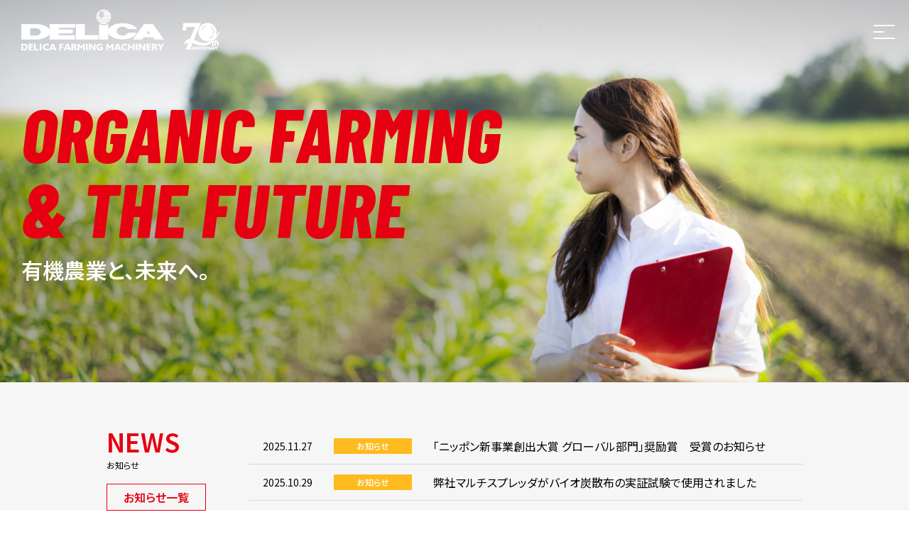

--- FILE ---
content_type: text/html; charset=UTF-8
request_url: https://www.delica-kk.co.jp/top%E3%83%86%E3%82%B9%E3%83%88%E3%83%9A%E3%83%BC%E3%82%B8/
body_size: 72679
content:
<!DOCTYPE html>
<html lang="ja">
<head><meta charset="UTF-8">
<meta name="viewport" content="width=device-width,initial-scale=1.0, maximum-scale=2, user-scalable=yes">
<meta name="format-detection" content="telephone=no">
<meta name='robots' content='index, follow, max-image-preview:large, max-snippet:-1, max-video-preview:-1' />

	<!-- This site is optimized with the Yoast SEO plugin v21.0 - https://yoast.com/wordpress/plugins/seo/ -->
	<title>TOPテストページ - 株式会社デリカ</title>
	<meta name="description" content="堆肥散布機（マニアスプレッダ）など農業機械の製造・販売" />
	<link rel="canonical" href="https://www.delica-kk.co.jp/topテストページ/" />
	<meta property="og:locale" content="ja_JP" />
	<meta property="og:type" content="article" />
	<meta property="og:title" content="TOPテストページ - 株式会社デリカ" />
	<meta property="og:description" content="堆肥散布機（マニアスプレッダ）など農業機械の製造・販売" />
	<meta property="og:url" content="https://www.delica-kk.co.jp/topテストページ/" />
	<meta property="og:site_name" content="株式会社デリカ" />
	<meta name="twitter:card" content="summary_large_image" />
	<script type="application/ld+json" class="yoast-schema-graph">{"@context":"https://schema.org","@graph":[{"@type":"WebPage","@id":"https://www.delica-kk.co.jp/top%e3%83%86%e3%82%b9%e3%83%88%e3%83%9a%e3%83%bc%e3%82%b8/","url":"https://www.delica-kk.co.jp/top%e3%83%86%e3%82%b9%e3%83%88%e3%83%9a%e3%83%bc%e3%82%b8/","name":"TOPテストページ - 株式会社デリカ","isPartOf":{"@id":"https://www.delica-kk.co.jp/#website"},"datePublished":"2022-11-16T00:39:34+00:00","dateModified":"2022-11-16T00:39:34+00:00","description":"堆肥散布機（マニアスプレッダ）など農業機械の製造・販売","breadcrumb":{"@id":"https://www.delica-kk.co.jp/top%e3%83%86%e3%82%b9%e3%83%88%e3%83%9a%e3%83%bc%e3%82%b8/#breadcrumb"},"inLanguage":"ja","potentialAction":[{"@type":"ReadAction","target":["https://www.delica-kk.co.jp/top%e3%83%86%e3%82%b9%e3%83%88%e3%83%9a%e3%83%bc%e3%82%b8/"]}]},{"@type":"BreadcrumbList","@id":"https://www.delica-kk.co.jp/top%e3%83%86%e3%82%b9%e3%83%88%e3%83%9a%e3%83%bc%e3%82%b8/#breadcrumb","itemListElement":[{"@type":"ListItem","position":1,"name":"ホーム","item":"https://www.delica-kk.co.jp/"},{"@type":"ListItem","position":2,"name":"TOPテストページ"}]},{"@type":"WebSite","@id":"https://www.delica-kk.co.jp/#website","url":"https://www.delica-kk.co.jp/","name":"株式会社デリカ","description":"堆肥散布機（マニアスプレッダ）など農業機械の製造・販売","potentialAction":[{"@type":"SearchAction","target":{"@type":"EntryPoint","urlTemplate":"https://www.delica-kk.co.jp/?s={search_term_string}"},"query-input":"required name=search_term_string"}],"inLanguage":"ja"}]}</script>
	<!-- / Yoast SEO plugin. -->


<script type="text/javascript">
window._wpemojiSettings = {"baseUrl":"https:\/\/s.w.org\/images\/core\/emoji\/14.0.0\/72x72\/","ext":".png","svgUrl":"https:\/\/s.w.org\/images\/core\/emoji\/14.0.0\/svg\/","svgExt":".svg","source":{"concatemoji":"https:\/\/www.delica-kk.co.jp\/wp\/wp-includes\/js\/wp-emoji-release.min.js?ver=6.3.7"}};
/*! This file is auto-generated */
!function(i,n){var o,s,e;function c(e){try{var t={supportTests:e,timestamp:(new Date).valueOf()};sessionStorage.setItem(o,JSON.stringify(t))}catch(e){}}function p(e,t,n){e.clearRect(0,0,e.canvas.width,e.canvas.height),e.fillText(t,0,0);var t=new Uint32Array(e.getImageData(0,0,e.canvas.width,e.canvas.height).data),r=(e.clearRect(0,0,e.canvas.width,e.canvas.height),e.fillText(n,0,0),new Uint32Array(e.getImageData(0,0,e.canvas.width,e.canvas.height).data));return t.every(function(e,t){return e===r[t]})}function u(e,t,n){switch(t){case"flag":return n(e,"\ud83c\udff3\ufe0f\u200d\u26a7\ufe0f","\ud83c\udff3\ufe0f\u200b\u26a7\ufe0f")?!1:!n(e,"\ud83c\uddfa\ud83c\uddf3","\ud83c\uddfa\u200b\ud83c\uddf3")&&!n(e,"\ud83c\udff4\udb40\udc67\udb40\udc62\udb40\udc65\udb40\udc6e\udb40\udc67\udb40\udc7f","\ud83c\udff4\u200b\udb40\udc67\u200b\udb40\udc62\u200b\udb40\udc65\u200b\udb40\udc6e\u200b\udb40\udc67\u200b\udb40\udc7f");case"emoji":return!n(e,"\ud83e\udef1\ud83c\udffb\u200d\ud83e\udef2\ud83c\udfff","\ud83e\udef1\ud83c\udffb\u200b\ud83e\udef2\ud83c\udfff")}return!1}function f(e,t,n){var r="undefined"!=typeof WorkerGlobalScope&&self instanceof WorkerGlobalScope?new OffscreenCanvas(300,150):i.createElement("canvas"),a=r.getContext("2d",{willReadFrequently:!0}),o=(a.textBaseline="top",a.font="600 32px Arial",{});return e.forEach(function(e){o[e]=t(a,e,n)}),o}function t(e){var t=i.createElement("script");t.src=e,t.defer=!0,i.head.appendChild(t)}"undefined"!=typeof Promise&&(o="wpEmojiSettingsSupports",s=["flag","emoji"],n.supports={everything:!0,everythingExceptFlag:!0},e=new Promise(function(e){i.addEventListener("DOMContentLoaded",e,{once:!0})}),new Promise(function(t){var n=function(){try{var e=JSON.parse(sessionStorage.getItem(o));if("object"==typeof e&&"number"==typeof e.timestamp&&(new Date).valueOf()<e.timestamp+604800&&"object"==typeof e.supportTests)return e.supportTests}catch(e){}return null}();if(!n){if("undefined"!=typeof Worker&&"undefined"!=typeof OffscreenCanvas&&"undefined"!=typeof URL&&URL.createObjectURL&&"undefined"!=typeof Blob)try{var e="postMessage("+f.toString()+"("+[JSON.stringify(s),u.toString(),p.toString()].join(",")+"));",r=new Blob([e],{type:"text/javascript"}),a=new Worker(URL.createObjectURL(r),{name:"wpTestEmojiSupports"});return void(a.onmessage=function(e){c(n=e.data),a.terminate(),t(n)})}catch(e){}c(n=f(s,u,p))}t(n)}).then(function(e){for(var t in e)n.supports[t]=e[t],n.supports.everything=n.supports.everything&&n.supports[t],"flag"!==t&&(n.supports.everythingExceptFlag=n.supports.everythingExceptFlag&&n.supports[t]);n.supports.everythingExceptFlag=n.supports.everythingExceptFlag&&!n.supports.flag,n.DOMReady=!1,n.readyCallback=function(){n.DOMReady=!0}}).then(function(){return e}).then(function(){var e;n.supports.everything||(n.readyCallback(),(e=n.source||{}).concatemoji?t(e.concatemoji):e.wpemoji&&e.twemoji&&(t(e.twemoji),t(e.wpemoji)))}))}((window,document),window._wpemojiSettings);
</script>
<style type="text/css">
img.wp-smiley,
img.emoji {
	display: inline !important;
	border: none !important;
	box-shadow: none !important;
	height: 1em !important;
	width: 1em !important;
	margin: 0 0.07em !important;
	vertical-align: -0.1em !important;
	background: none !important;
	padding: 0 !important;
}
</style>
	<link rel='stylesheet' id='wp-block-library-css' href='https://www.delica-kk.co.jp/wp/wp-includes/css/dist/block-library/style.min.css?ver=6.3.7' type='text/css' media='all' />
<link rel='stylesheet' id='delica-script-style-css' href='https://www.delica-kk.co.jp/wp/wp-content/plugins/delica-custom-blocks/dist/script.css?ver=b1c271b96a0f2bdf28ed6003aea6ef44' type='text/css' media='all' />
<style id='classic-theme-styles-inline-css' type='text/css'>
/*! This file is auto-generated */
.wp-block-button__link{color:#fff;background-color:#32373c;border-radius:9999px;box-shadow:none;text-decoration:none;padding:calc(.667em + 2px) calc(1.333em + 2px);font-size:1.125em}.wp-block-file__button{background:#32373c;color:#fff;text-decoration:none}
</style>
<style id='global-styles-inline-css' type='text/css'>
body{--wp--preset--color--black: #000000;--wp--preset--color--cyan-bluish-gray: #abb8c3;--wp--preset--color--white: #ffffff;--wp--preset--color--pale-pink: #f78da7;--wp--preset--color--vivid-red: #cf2e2e;--wp--preset--color--luminous-vivid-orange: #ff6900;--wp--preset--color--luminous-vivid-amber: #fcb900;--wp--preset--color--light-green-cyan: #7bdcb5;--wp--preset--color--vivid-green-cyan: #00d084;--wp--preset--color--pale-cyan-blue: #8ed1fc;--wp--preset--color--vivid-cyan-blue: #0693e3;--wp--preset--color--vivid-purple: #9b51e0;--wp--preset--gradient--vivid-cyan-blue-to-vivid-purple: linear-gradient(135deg,rgba(6,147,227,1) 0%,rgb(155,81,224) 100%);--wp--preset--gradient--light-green-cyan-to-vivid-green-cyan: linear-gradient(135deg,rgb(122,220,180) 0%,rgb(0,208,130) 100%);--wp--preset--gradient--luminous-vivid-amber-to-luminous-vivid-orange: linear-gradient(135deg,rgba(252,185,0,1) 0%,rgba(255,105,0,1) 100%);--wp--preset--gradient--luminous-vivid-orange-to-vivid-red: linear-gradient(135deg,rgba(255,105,0,1) 0%,rgb(207,46,46) 100%);--wp--preset--gradient--very-light-gray-to-cyan-bluish-gray: linear-gradient(135deg,rgb(238,238,238) 0%,rgb(169,184,195) 100%);--wp--preset--gradient--cool-to-warm-spectrum: linear-gradient(135deg,rgb(74,234,220) 0%,rgb(151,120,209) 20%,rgb(207,42,186) 40%,rgb(238,44,130) 60%,rgb(251,105,98) 80%,rgb(254,248,76) 100%);--wp--preset--gradient--blush-light-purple: linear-gradient(135deg,rgb(255,206,236) 0%,rgb(152,150,240) 100%);--wp--preset--gradient--blush-bordeaux: linear-gradient(135deg,rgb(254,205,165) 0%,rgb(254,45,45) 50%,rgb(107,0,62) 100%);--wp--preset--gradient--luminous-dusk: linear-gradient(135deg,rgb(255,203,112) 0%,rgb(199,81,192) 50%,rgb(65,88,208) 100%);--wp--preset--gradient--pale-ocean: linear-gradient(135deg,rgb(255,245,203) 0%,rgb(182,227,212) 50%,rgb(51,167,181) 100%);--wp--preset--gradient--electric-grass: linear-gradient(135deg,rgb(202,248,128) 0%,rgb(113,206,126) 100%);--wp--preset--gradient--midnight: linear-gradient(135deg,rgb(2,3,129) 0%,rgb(40,116,252) 100%);--wp--preset--font-size--small: 13px;--wp--preset--font-size--medium: 20px;--wp--preset--font-size--large: 36px;--wp--preset--font-size--x-large: 42px;--wp--preset--spacing--20: 0.44rem;--wp--preset--spacing--30: 0.67rem;--wp--preset--spacing--40: 1rem;--wp--preset--spacing--50: 1.5rem;--wp--preset--spacing--60: 2.25rem;--wp--preset--spacing--70: 3.38rem;--wp--preset--spacing--80: 5.06rem;--wp--preset--shadow--natural: 6px 6px 9px rgba(0, 0, 0, 0.2);--wp--preset--shadow--deep: 12px 12px 50px rgba(0, 0, 0, 0.4);--wp--preset--shadow--sharp: 6px 6px 0px rgba(0, 0, 0, 0.2);--wp--preset--shadow--outlined: 6px 6px 0px -3px rgba(255, 255, 255, 1), 6px 6px rgba(0, 0, 0, 1);--wp--preset--shadow--crisp: 6px 6px 0px rgba(0, 0, 0, 1);}:where(.is-layout-flex){gap: 0.5em;}:where(.is-layout-grid){gap: 0.5em;}body .is-layout-flow > .alignleft{float: left;margin-inline-start: 0;margin-inline-end: 2em;}body .is-layout-flow > .alignright{float: right;margin-inline-start: 2em;margin-inline-end: 0;}body .is-layout-flow > .aligncenter{margin-left: auto !important;margin-right: auto !important;}body .is-layout-constrained > .alignleft{float: left;margin-inline-start: 0;margin-inline-end: 2em;}body .is-layout-constrained > .alignright{float: right;margin-inline-start: 2em;margin-inline-end: 0;}body .is-layout-constrained > .aligncenter{margin-left: auto !important;margin-right: auto !important;}body .is-layout-constrained > :where(:not(.alignleft):not(.alignright):not(.alignfull)){max-width: var(--wp--style--global--content-size);margin-left: auto !important;margin-right: auto !important;}body .is-layout-constrained > .alignwide{max-width: var(--wp--style--global--wide-size);}body .is-layout-flex{display: flex;}body .is-layout-flex{flex-wrap: wrap;align-items: center;}body .is-layout-flex > *{margin: 0;}body .is-layout-grid{display: grid;}body .is-layout-grid > *{margin: 0;}:where(.wp-block-columns.is-layout-flex){gap: 2em;}:where(.wp-block-columns.is-layout-grid){gap: 2em;}:where(.wp-block-post-template.is-layout-flex){gap: 1.25em;}:where(.wp-block-post-template.is-layout-grid){gap: 1.25em;}.has-black-color{color: var(--wp--preset--color--black) !important;}.has-cyan-bluish-gray-color{color: var(--wp--preset--color--cyan-bluish-gray) !important;}.has-white-color{color: var(--wp--preset--color--white) !important;}.has-pale-pink-color{color: var(--wp--preset--color--pale-pink) !important;}.has-vivid-red-color{color: var(--wp--preset--color--vivid-red) !important;}.has-luminous-vivid-orange-color{color: var(--wp--preset--color--luminous-vivid-orange) !important;}.has-luminous-vivid-amber-color{color: var(--wp--preset--color--luminous-vivid-amber) !important;}.has-light-green-cyan-color{color: var(--wp--preset--color--light-green-cyan) !important;}.has-vivid-green-cyan-color{color: var(--wp--preset--color--vivid-green-cyan) !important;}.has-pale-cyan-blue-color{color: var(--wp--preset--color--pale-cyan-blue) !important;}.has-vivid-cyan-blue-color{color: var(--wp--preset--color--vivid-cyan-blue) !important;}.has-vivid-purple-color{color: var(--wp--preset--color--vivid-purple) !important;}.has-black-background-color{background-color: var(--wp--preset--color--black) !important;}.has-cyan-bluish-gray-background-color{background-color: var(--wp--preset--color--cyan-bluish-gray) !important;}.has-white-background-color{background-color: var(--wp--preset--color--white) !important;}.has-pale-pink-background-color{background-color: var(--wp--preset--color--pale-pink) !important;}.has-vivid-red-background-color{background-color: var(--wp--preset--color--vivid-red) !important;}.has-luminous-vivid-orange-background-color{background-color: var(--wp--preset--color--luminous-vivid-orange) !important;}.has-luminous-vivid-amber-background-color{background-color: var(--wp--preset--color--luminous-vivid-amber) !important;}.has-light-green-cyan-background-color{background-color: var(--wp--preset--color--light-green-cyan) !important;}.has-vivid-green-cyan-background-color{background-color: var(--wp--preset--color--vivid-green-cyan) !important;}.has-pale-cyan-blue-background-color{background-color: var(--wp--preset--color--pale-cyan-blue) !important;}.has-vivid-cyan-blue-background-color{background-color: var(--wp--preset--color--vivid-cyan-blue) !important;}.has-vivid-purple-background-color{background-color: var(--wp--preset--color--vivid-purple) !important;}.has-black-border-color{border-color: var(--wp--preset--color--black) !important;}.has-cyan-bluish-gray-border-color{border-color: var(--wp--preset--color--cyan-bluish-gray) !important;}.has-white-border-color{border-color: var(--wp--preset--color--white) !important;}.has-pale-pink-border-color{border-color: var(--wp--preset--color--pale-pink) !important;}.has-vivid-red-border-color{border-color: var(--wp--preset--color--vivid-red) !important;}.has-luminous-vivid-orange-border-color{border-color: var(--wp--preset--color--luminous-vivid-orange) !important;}.has-luminous-vivid-amber-border-color{border-color: var(--wp--preset--color--luminous-vivid-amber) !important;}.has-light-green-cyan-border-color{border-color: var(--wp--preset--color--light-green-cyan) !important;}.has-vivid-green-cyan-border-color{border-color: var(--wp--preset--color--vivid-green-cyan) !important;}.has-pale-cyan-blue-border-color{border-color: var(--wp--preset--color--pale-cyan-blue) !important;}.has-vivid-cyan-blue-border-color{border-color: var(--wp--preset--color--vivid-cyan-blue) !important;}.has-vivid-purple-border-color{border-color: var(--wp--preset--color--vivid-purple) !important;}.has-vivid-cyan-blue-to-vivid-purple-gradient-background{background: var(--wp--preset--gradient--vivid-cyan-blue-to-vivid-purple) !important;}.has-light-green-cyan-to-vivid-green-cyan-gradient-background{background: var(--wp--preset--gradient--light-green-cyan-to-vivid-green-cyan) !important;}.has-luminous-vivid-amber-to-luminous-vivid-orange-gradient-background{background: var(--wp--preset--gradient--luminous-vivid-amber-to-luminous-vivid-orange) !important;}.has-luminous-vivid-orange-to-vivid-red-gradient-background{background: var(--wp--preset--gradient--luminous-vivid-orange-to-vivid-red) !important;}.has-very-light-gray-to-cyan-bluish-gray-gradient-background{background: var(--wp--preset--gradient--very-light-gray-to-cyan-bluish-gray) !important;}.has-cool-to-warm-spectrum-gradient-background{background: var(--wp--preset--gradient--cool-to-warm-spectrum) !important;}.has-blush-light-purple-gradient-background{background: var(--wp--preset--gradient--blush-light-purple) !important;}.has-blush-bordeaux-gradient-background{background: var(--wp--preset--gradient--blush-bordeaux) !important;}.has-luminous-dusk-gradient-background{background: var(--wp--preset--gradient--luminous-dusk) !important;}.has-pale-ocean-gradient-background{background: var(--wp--preset--gradient--pale-ocean) !important;}.has-electric-grass-gradient-background{background: var(--wp--preset--gradient--electric-grass) !important;}.has-midnight-gradient-background{background: var(--wp--preset--gradient--midnight) !important;}.has-small-font-size{font-size: var(--wp--preset--font-size--small) !important;}.has-medium-font-size{font-size: var(--wp--preset--font-size--medium) !important;}.has-large-font-size{font-size: var(--wp--preset--font-size--large) !important;}.has-x-large-font-size{font-size: var(--wp--preset--font-size--x-large) !important;}
.wp-block-navigation a:where(:not(.wp-element-button)){color: inherit;}
:where(.wp-block-post-template.is-layout-flex){gap: 1.25em;}:where(.wp-block-post-template.is-layout-grid){gap: 1.25em;}
:where(.wp-block-columns.is-layout-flex){gap: 2em;}:where(.wp-block-columns.is-layout-grid){gap: 2em;}
.wp-block-pullquote{font-size: 1.5em;line-height: 1.6;}
</style>
<link rel='stylesheet' id='main-css' href='https://www.delica-kk.co.jp/wp/wp-content/themes/delica/assets/css/style.css?ver=6.3.7' type='text/css' media='all' />
<link rel='stylesheet' id='main02-css' href='https://www.delica-kk.co.jp/wp/wp-content/themes/delica/assets/css/ctm.css?ver=6.3.7' type='text/css' media='all' />
<script type='text/javascript' src='https://www.delica-kk.co.jp/wp/wp-content/themes/delica/assets/js/jquery.js?ver=3.1.1' id='jquery-custom-js'></script>
<script type='text/javascript' src='https://www.delica-kk.co.jp/wp/wp-content/themes/delica/assets/js/jquery.inview.js?ver=6.3.7' id='jquery-inview-js'></script>
<script type='text/javascript' src='https://www.delica-kk.co.jp/wp/wp-content/themes/delica/assets/js/ofi.min.js?ver=6.3.7' id='object-fit-images-js'></script>
<script type='text/javascript' src='https://www.delica-kk.co.jp/wp/wp-content/themes/delica/assets/js/swiper-bundle.min.js?ver=6.3.7' id='swiper-bundle-js'></script>
<script type='text/javascript' src='https://www.delica-kk.co.jp/wp/wp-content/themes/delica/assets/js/jquery.common.js?ver=6.3.7' id='jquery-common-js'></script>
<link rel="https://api.w.org/" href="https://www.delica-kk.co.jp/wp-json/" /><link rel="alternate" type="application/json" href="https://www.delica-kk.co.jp/wp-json/wp/v2/pages/2605" /><link rel='shortlink' href='https://www.delica-kk.co.jp/?p=2605' />
<link rel="alternate" type="application/json+oembed" href="https://www.delica-kk.co.jp/wp-json/oembed/1.0/embed?url=https%3A%2F%2Fwww.delica-kk.co.jp%2Ftop%25e3%2583%2586%25e3%2582%25b9%25e3%2583%2588%25e3%2583%259a%25e3%2583%25bc%25e3%2582%25b8%2F" />
<link rel="alternate" type="text/xml+oembed" href="https://www.delica-kk.co.jp/wp-json/oembed/1.0/embed?url=https%3A%2F%2Fwww.delica-kk.co.jp%2Ftop%25e3%2583%2586%25e3%2582%25b9%25e3%2583%2588%25e3%2583%259a%25e3%2583%25bc%25e3%2582%25b8%2F&#038;format=xml" />
<!-- Google Tag Manager -->
<script>(function(w,d,s,l,i){w[l]=w[l]||[];w[l].push({'gtm.start':
new Date().getTime(),event:'gtm.js'});var f=d.getElementsByTagName(s)[0],
j=d.createElement(s),dl=l!='dataLayer'?'&l='+l:'';j.async=true;j.src=
'https://www.googletagmanager.com/gtm.js?id='+i+dl;f.parentNode.insertBefore(j,f);
})(window,document,'script','dataLayer','GTM-T6D9KTZ');</script>
<!-- End Google Tag Manager -->
<style type="text/css">.blue-message {
background: none repeat scroll 0 0 #3399ff;
    color: #ffffff;
    text-shadow: none;
    font-size: 16px;
    line-height: 24px;
    padding: 10px;
} 
.green-message {
background: none repeat scroll 0 0 #8cc14c;
    color: #ffffff;
    text-shadow: none;
    font-size: 16px;
    line-height: 24px;
    padding: 10px;
} 
.orange-message {
background: none repeat scroll 0 0 #faa732;
    color: #ffffff;
    text-shadow: none;
    font-size: 16px;
    line-height: 24px;
    padding: 10px;
} 
.red-message {
background: none repeat scroll 0 0 #da4d31;
    color: #ffffff;
    text-shadow: none;
    font-size: 16px;
    line-height: 24px;
    padding: 10px;
} 
.grey-message {
background: none repeat scroll 0 0 #53555c;
    color: #ffffff;
    text-shadow: none;
    font-size: 16px;
    line-height: 24px;
    padding: 10px;
} 
.left-block {
background: none repeat scroll 0 0px, radial-gradient(ellipse at center center, #ffffff 0%, #f2f2f2 100%) repeat scroll 0 0 rgba(0, 0, 0, 0);
    color: #8b8e97;
    padding: 10px;
    margin: 10px;
    float: left;
} 
.right-block {
background: none repeat scroll 0 0px, radial-gradient(ellipse at center center, #ffffff 0%, #f2f2f2 100%) repeat scroll 0 0 rgba(0, 0, 0, 0);
    color: #8b8e97;
    padding: 10px;
    margin: 10px;
    float: right;
} 
.blockquotes {
background: none;
    border-left: 5px solid #f1f1f1;
    color: #8B8E97;
    font-size: 16px;
    font-style: italic;
    line-height: 22px;
    padding-left: 15px;
    padding: 10px;
    width: 60%;
    float: left;
} 
</style>  </head>
<body class="home">
  <div id="js-loader" class="loader"></div>
  <div id="top">
    <!-- Google Tag Manager (noscript) -->
<noscript><iframe src="https://www.googletagmanager.com/ns.html?id=GTM-T6D9KTZ"
height="0" width="0" style="display:none;visibility:hidden"></iframe></noscript>
<!-- End Google Tag Manager (noscript) -->
<header class="global-Header">
    <p class="global-Header-Brand global-Header-Brand-logo70"><a href="https://www.delica-kk.co.jp">
    
    <svg class="global-Header-Brand_Logo" xmlns="http://www.w3.org/2000/svg" viewBox="0 0 200.91 57.68" width="200.91" height="57.68"><path d="M0,42.23V20.62H21.62c8.14,0,19.26,4.22,19.26,10.65s-10.65,11-19.26,11Zm21.62-5.48c2,0,5.64-1.72,5.64-5.17s-3.45-4.86-5.64-4.86H12.53v10Z"/><path d="M39.63,42.23V20.62h36v5.32H52.79v2.35H72.52v5.48H52.79v2.67H75.5v5.79Z"/><path d="M76.75,20.62V42.23h31.8V36.12h-19V20.62Z"/><path d="M121.39,31c0,5,8.3,11.12,20.68,11.12,9.55,0,18.32-3.44,20.52-9.24H149.9c-1.73,3.68-5.8,3.92-8,3.92s-7.67-1.57-7.67-5.8c0-5.16,5.48-6.73,7.67-6.73s6.1.47,8,3.29h12.68c-2.19-4.23-8.3-8.15-20.67-8.15S121.39,25.94,121.39,31"/><path d="M122.49,42.23V20.62a19.24,19.24,0,0,1-6.58,1.72,19.24,19.24,0,0,1-6.58-1.72V42.23Z"/><path d="M157.18,42.23l15.5-21.61h12.7l15.5,21.61H187.41l-2.31-3.09H172.3l-2.06,3.09Zm24.28-8.18-2.58-3.88-2.75,3.88Z"/><path d="M106.2,13.92h19.42a9,9,0,0,0,.45-1.59H105.75a9,9,0,0,0,.45,1.59"/><path d="M112.78,9c4,0,3.68.83,3.68.83h9.78a11.9,11.9,0,0,0-.19-1.59h-9s-.09.47-4.27.47-4.31-.47-4.31-.47h-2.7a10.46,10.46,0,0,0-.19,1.59h3.51S108.82,9,112.78,9"/><path d="M112.78,7.05c4.3,0,4.3.7,4.3.7h8.84a9.85,9.85,0,0,0-.55-1.58h-8.56s.2.58-4,.58-4.08-.58-4.08-.58h-2.26a10.9,10.9,0,0,0-.54,1.58h2.61s0-.7,4.27-.7"/><path d="M107.22,16H124.6a9.62,9.62,0,0,0,.85-1.58H106.37a9.62,9.62,0,0,0,.85,1.58"/><path d="M126.26,10.28H116.1s-.37.67-3.32.67-3.33-.67-3.33-.67h-3.89s0,.05,0,.08a12.63,12.63,0,0,0,.12,1.5h5.11s-.44-.66,2-.66,1.92.66,1.92.66h11.44a9.5,9.5,0,0,0,.13-1.5s0-.06,0-.08"/><path d="M112.78,5.19c3.63,0,3.92.51,3.92.51h8.45a10.84,10.84,0,0,0-1-1.59h-8.33s.43.71-3,.71-3.17-.71-3.17-.71h-2a10.05,10.05,0,0,0-1,1.59h2.11s.39-.51,4-.51"/><path d="M115.91,20.71a10.34,10.34,0,0,0,6.38-2.21H109.53a10.32,10.32,0,0,0,6.38,2.21"/><path d="M115.91,0a10.28,10.28,0,0,0-5.49,1.58h11A10.37,10.37,0,0,0,115.91,0"/><path d="M109,18h13.87a11.21,11.21,0,0,0,1.42-1.58H107.54A11.35,11.35,0,0,0,109,18"/><path d="M112.82,3.22a7,7,0,0,1,2.78.42h8.18a10.27,10.27,0,0,0-1.7-1.59H109.74A10.27,10.27,0,0,0,108,3.64h2a7.12,7.12,0,0,1,2.74-.42"/><path d="M0,57.52V48.37H3.43a9.2,9.2,0,0,1,2.28.23,4.15,4.15,0,0,1,1.49.73,4.33,4.33,0,0,1,1.33,1.58,4.81,4.81,0,0,1-.1,4.25,4.6,4.6,0,0,1-1.59,1.66,4.1,4.1,0,0,1-1.3.53,9.91,9.91,0,0,1-2.11.17Zm2.29-7.3v5.45H4a2.56,2.56,0,0,0,1.9-.76,3,3,0,0,0,0-3.93A2.56,2.56,0,0,0,4,50.22Z"/><path d="M10.33,57.52V48.37h6.11v1.69H12.62v1.86h3.65v1.7H12.62V55.8h3.93v1.72Z"/><path d="M18,57.52V48.37h2.29v7.38h3.94v1.77Z"/><rect x="26.01" y="48.38" width="2.36" height="9.14"/><path d="M38.88,56.75a6.82,6.82,0,0,1-3.5.93,5.51,5.51,0,0,1-2-.33,4.47,4.47,0,0,1-1.57-1,4.27,4.27,0,0,1-1.05-1.54,5,5,0,0,1-.37-1.9,4.44,4.44,0,0,1,1.42-3.43,5.34,5.34,0,0,1,3.76-1.3,6.9,6.9,0,0,1,1.63.18A7.93,7.93,0,0,1,38.8,49v2.15a6.12,6.12,0,0,0-1.52-.74,5,5,0,0,0-1.53-.24,3.09,3.09,0,0,0-2.18.75,2.73,2.73,0,0,0-.8,2.07,2.82,2.82,0,0,0,.76,2,2.77,2.77,0,0,0,2,.76,4.86,4.86,0,0,0,1.65-.29,6.89,6.89,0,0,0,1.66-.86Z"/><path d="M39.07,57.52l4-9.15h2.64l3.56,9.15H46.83l-.65-1.78H42.24l-.73,1.78Zm3.83-3.35h2.7L44.32,50.7Z"/><path d="M53.54,57.52V48.37h5.91v1.69H55.83v2h3.4v1.72h-3.4v3.76Z"/><path d="M59.68,57.52l4-9.15h2.64l3.56,9.15H67.44l-.65-1.78H62.85l-.73,1.78Zm3.83-3.35h2.7L64.93,50.7Z"/><path d="M70.55,57.52V48.37h3.38a4.74,4.74,0,0,1,2.75.65,2.33,2.33,0,0,1,.89,2,2.17,2.17,0,0,1-.4,1.3,2.93,2.93,0,0,1-1.2.91,1.64,1.64,0,0,1,.62.41,3,3,0,0,1,.47.74l1.46,3.13H75.94l-1.17-2.64a2,2,0,0,0-.64-.86,1.83,1.83,0,0,0-1-.24h-.27v3.72Zm3.39-5.4a1.36,1.36,0,0,0,.94-.26,1,1,0,0,0,.31-.81.92.92,0,0,0-.32-.78,1.36,1.36,0,0,0-.93-.27h-1.1v2.12Z"/><path d="M79.23,57.52V48.37h2l2.94,3.68,2.94-3.68h2v9.14H86.91V51.86L84.19,55.2,81.5,51.86v5.66Z"/><rect x="91.01" y="48.38" width="2.36" height="9.14"/><path d="M97.47,51.77v5.75H95.21V48.37h2l4.9,5.45V48.37h2.26v9.15h-1.79Z"/><path d="M114.51,56.44a5.83,5.83,0,0,1-1.78.93,6.5,6.5,0,0,1-2,.31,5.76,5.76,0,0,1-2-.33,4.43,4.43,0,0,1-2.62-2.5,4.94,4.94,0,0,1-.36-1.9,4.46,4.46,0,0,1,1.42-3.44,5.4,5.4,0,0,1,3.77-1.3,7.43,7.43,0,0,1,1.69.2,8.46,8.46,0,0,1,1.7.63v2a9,9,0,0,0-1.73-.7,6.17,6.17,0,0,0-1.54-.23,3.08,3.08,0,0,0-2.17.75,2.7,2.7,0,0,0-.79,2.08,2.77,2.77,0,0,0,.75,2,2.67,2.67,0,0,0,2,.76,3.05,3.05,0,0,0,.67-.07,4,4,0,0,0,.67-.21V54.33h-1.26V52.61h3.58Z"/><path d="M119.76,57.52V48.37h2l2.93,3.68,3-3.68h2v9.14h-2.25V51.86l-2.72,3.34L122,51.86v5.66Z"/><path d="M130.3,57.52l4-9.15h2.64l3.56,9.15h-2.42l-.66-1.78h-3.94l-.73,1.78Zm3.83-3.35h2.7l-1.28-3.47Z"/><path d="M149.12,56.75a6.82,6.82,0,0,1-3.5.93,5.55,5.55,0,0,1-2-.33,4.47,4.47,0,0,1-1.57-1A4.27,4.27,0,0,1,141,54.85a4.76,4.76,0,0,1-.36-1.9,4.37,4.37,0,0,1,1.42-3.43,5.3,5.3,0,0,1,3.75-1.3,6.85,6.85,0,0,1,1.63.18A7.93,7.93,0,0,1,149,49v2.15a6.12,6.12,0,0,0-1.52-.74,4.94,4.94,0,0,0-1.53-.24,3.09,3.09,0,0,0-2.18.75A2.68,2.68,0,0,0,143,53a2.6,2.6,0,0,0,2.79,2.81,4.91,4.91,0,0,0,1.66-.29,7,7,0,0,0,1.65-.86Z"/><path d="M150.48,57.52V48.37h2.29V52h4.07V48.37h2.29v9.15h-2.29V53.81h-4.07v3.71Z"/><rect x="160.98" y="48.38" width="2.36" height="9.14"/><path d="M167.44,51.77v5.75h-2.26V48.37h2l4.9,5.45V48.37h2.26v9.15h-1.79Z"/><path d="M176.14,57.52V48.37h6.11v1.69h-3.83v1.86h3.66v1.7h-3.66V55.8h3.94v1.72Z"/><path d="M183.87,57.52V48.37h3.38A4.72,4.72,0,0,1,190,49a2.31,2.31,0,0,1,.89,2,2.1,2.1,0,0,1-.39,1.3,3,3,0,0,1-1.2.91,1.69,1.69,0,0,1,.61.41,2.77,2.77,0,0,1,.48.74l1.45,3.13h-2.58l-1.16-2.64a2,2,0,0,0-.64-.86,1.91,1.91,0,0,0-1-.23h-.27v3.72Zm3.4-5.4a1.38,1.38,0,0,0,.94-.26,1,1,0,0,0,.31-.81,1,1,0,0,0-.32-.78,1.36,1.36,0,0,0-.93-.27h-1.1v2.12Z"/><path d="M195,57.52V53.38l-3.6-5h2.75l2,3,2.06-3h2.72l-3.64,5v4.15Z"/></svg>
    
    <svg class="logo70" xmlns="http://www.w3.org/2000/svg" width="53.279" height="38" viewBox="0 0 53.279 38">
  <g id="group_4" data-name="group-4" transform="translate(-476.838 -232.4)">
    <g id="group_1" data-name="group 1" transform="translate(476.838 232.439)">
      <path id="pass_1" data-name="pass 1" d="M482.4,238.4h12.06l-7.011,16.851a10.268,10.268,0,0,1,3.208.4c.777.209,1.537.461,2.287.736L500.4,238.4l2.5-5.894H477.95l-1.112,10.77h5.031Z" transform="translate(-476.838 -232.503)"/>
      <path id="pass_2" data-name="pass 2" d="M494.066,306.609c-.583.031-1.261.086-1.979.173l-3.991,9.592h6l3.856-9.31A13.478,13.478,0,0,0,494.066,306.609Z" transform="translate(-483.814 -278.414)"/>
    </g>
    <g id="group_2" data-name="group 2" transform="translate(488.175 265.858)">
      <path id="pass_3" data-name="pass 3" d="M506.644,324.927l2.338-4.4h1l.663,4.4h-1.069l-.088-.752h-1.332l-.369.752Zm1.951-1.631h.794l-.15-1.3Z" transform="translate(-506.644 -320.467)"/>
      <path id="pass_4" data-name="pass 4" d="M521.81,320.531l-.838,4.4h-.825l-1.132-2.478-.469,2.478h-.975l.838-4.4h.813l1.138,2.51.475-2.51Z" transform="translate(-513.415 -320.467)"/>
      <path id="pass_5" data-name="pass 5" d="M532.311,320.531l-.838,4.4h-.825l-1.132-2.478-.469,2.478h-.975l.838-4.4h.813l1.138,2.51.475-2.51Z" transform="translate(-519.922 -320.467)"/>
      <path id="pass_6" data-name="pass 6" d="M539.446,324.927h-1.038l.838-4.4h1.038Z" transform="translate(-526.326 -320.467)"/>
      <path id="pass_7" data-name="pass 7" d="M545.171,320.531l.3,2.657,1.319-2.657h1.169l-2.313,4.4h-.932l-.638-4.4Z" transform="translate(-529.839 -320.467)"/>
      <path id="pass_8" data-name="pass 8" d="M556.218,320.531l-.169.879h-1.688l-.15.8h1.5l-.169.879h-1.5l-.181.955h1.688l-.169.879h-2.726l.838-4.4Z" transform="translate(-535.154 -320.467)"/>
      <path id="pass_9" data-name="pass 9" d="M563.1,324.927l-.4-1.663h-.537l-.319,1.663H560.8l.838-4.4h1.625c.869,0,1.4.472,1.4,1.211a1.363,1.363,0,0,1-.944,1.351l.512,1.835Zm-.306-2.542c.481,0,.819-.07.819-.58,0-.325-.262-.395-.637-.395h-.463l-.181.974Z" transform="translate(-540.204 -320.467)"/>
      <path id="pass_10" data-name="pass 10" d="M573.448,321.644c-.113-.293-.307-.4-.694-.4s-.575.2-.575.446c0,.216.207.363.669.5.744.229,1.069.6,1.069,1.2,0,.9-.631,1.5-1.794,1.5a1.608,1.608,0,0,1-1.557-.726l.85-.548a.811.811,0,0,0,.788.4c.456,0,.637-.21.637-.453,0-.21-.175-.337-.706-.522a1.275,1.275,0,0,1-1.019-1.211c0-.777.5-1.459,1.794-1.459a1.389,1.389,0,0,1,1.388.745Z" transform="translate(-546.252 -320.364)"/>
      <path id="pass_11" data-name="pass 11" d="M578.338,324.927l2.338-4.4h1l.663,4.4H581.27l-.088-.752h-1.332l-.369.752Zm1.951-1.631h.794l-.15-1.3Z" transform="translate(-551.068 -320.467)"/>
      <path id="pass_12" data-name="pass 12" d="M591.56,324.927l-.4-1.663h-.537l-.319,1.663h-1.038l.838-4.4h1.626c.869,0,1.4.472,1.4,1.211a1.363,1.363,0,0,1-.944,1.351l.512,1.835Zm-.306-2.542c.481,0,.819-.07.819-.58,0-.325-.262-.395-.638-.395h-.463l-.181.974Z" transform="translate(-557.84 -320.467)"/>
      <path id="pass_13" data-name="pass 13" d="M600.89,320.531l.382,1.51.957-1.51h1.231l-1.844,2.638-.337,1.758H600.24l.338-1.758-.844-2.638Z" transform="translate(-564.326 -320.467)"/>
    </g>
    <path id="pass_14" data-name="pass 14" class="color_y" d="M532.73,264.52l-.439,0a.774.774,0,0,0-.53.206c-.088.081-.17.16-.188.183-.455.592-5.814,7.154-6.321,7.7a38.544,38.544,0,0,1-3.89,3.673,19.346,19.346,0,0,1-8.972,4.27c-3.564.585-7.242-.45-10.609-1.817a72.547,72.547,0,0,0-8.319-3.243s-6.093-2.035-10.141,3.011l-1.96,4.421c1.89-1.7,6.055-2.252,8.532-2.383,3.977-.211,8.63,2.245,12.47,3.166a28.4,28.4,0,0,0,7.749.735,17.149,17.149,0,0,0,7.7-2.026,22.453,22.453,0,0,0,2.791-1.865.531.531,0,0,1-.3-.585l.326-1.645a.532.532,0,0,1,.521-.428h.4l.191-1a.532.532,0,0,1,.523-.432h1.958a.532.532,0,0,1,.41.193.546.546,0,0,1,.041.08c.83-.914,1.626-1.858,2.385-2.82,2.275-2.88,3.842-5.982,5.835-9.081A.2.2,0,0,0,532.73,264.52Z" transform="translate(-2.803 -19.901)"/>
    <path id="pass_15" data-name="pass 15" d="M550.5,232.52a12.929,12.929,0,1,0,11.06,14.561A12.93,12.93,0,0,0,550.5,232.52Zm-2.819,3.629c-.029.016-.118.067-.256.14s-.329.17-.546.3l-.172.1c-.059.034-.122.068-.182.107l-.39.241c-.135.086-.27.181-.414.277l-.108.073-.105.078-.215.158a13.439,13.439,0,0,0-1.663,1.472,15.154,15.154,0,0,0-1.28,1.545,18.934,18.934,0,0,0-1.072,1.667c-.061.113-.119.219-.176.32s-.115.2-.161.287-.1.178-.142.261-.093.162-.13.24l-.23.442c-.065.143-.128.285-.188.433l-.044.113-.036.117c-.024.079-.046.161-.068.247l-.032.132a1.282,1.282,0,0,0-.026.139c-.013.1-.025.2-.036.3a10.807,10.807,0,0,1,.167-1.928,9.11,9.11,0,0,1,.731-2.29,9.4,9.4,0,0,1,1.537-2.27,10.221,10.221,0,0,1,2.254-1.852,8.613,8.613,0,0,1,.819-.444c.128-.059.252-.11.368-.157s.224-.092.331-.126c.213-.07.4-.124.561-.164s.307-.059.425-.072a2.007,2.007,0,0,1,.289-.014.581.581,0,0,1,.17.029C547.732,236.073,547.733,236.114,547.676,236.15Zm10.649,7.911.018.234c0,.081,0,.165.005.251s0,.174,0,.262a2.277,2.277,0,0,1-.02.267,2.059,2.059,0,0,1-.134.521.715.715,0,0,1-.4.4c-.138.054-.256.046-.27.022a2.361,2.361,0,0,1-.027-.49,2.978,2.978,0,0,1,.089-.781,1.557,1.557,0,0,1,.189-.389,1.678,1.678,0,0,1,.207-.26,1.285,1.285,0,0,0,.342-.443A2.373,2.373,0,0,0,558.326,244.06Zm-.663-2.283a.664.664,0,0,0,.076-.245c.038.213.127.495.215.808a3.866,3.866,0,0,1,.087.494c0,.042.008.085.011.127l0,.064,0,.064a2.093,2.093,0,0,1-.025.254.66.66,0,0,1-.276.459c-.118.081-.227.1-.246.079a.628.628,0,0,1-.05-.143c-.026-.079-.056-.185-.083-.3a2.647,2.647,0,0,1-.081-.741c0-.04.01-.078.017-.115s.011-.07.018-.1a1.288,1.288,0,0,1,.051-.181,1.518,1.518,0,0,1,.141-.285C557.571,241.929,557.625,241.853,557.663,241.778Zm-1.391,4.7a2.473,2.473,0,0,0,.053-.73,1.6,1.6,0,0,0,.355.39,1.121,1.121,0,0,1,.337.659,1.673,1.673,0,0,1-.118.777,1.542,1.542,0,0,1-.223.437c-.025.015-.135-.034-.242-.142a.8.8,0,0,1-.229-.491A3.674,3.674,0,0,1,556.272,246.481Zm-.325-4.28a.666.666,0,0,0,.209.1c.078.025.156.047.243.076a1.157,1.157,0,0,1,.269.132,1.068,1.068,0,0,1,.142.113.93.93,0,0,1,.07.074c.022.027.044.056.065.088a1.536,1.536,0,0,1,.222.687,3.042,3.042,0,0,1,.02.3.485.485,0,0,1-.019.146c-.014.023-.125.029-.255-.015a.751.751,0,0,1-.394-.307,1.587,1.587,0,0,1-.1-.19l-.021-.049-.023-.048c-.015-.032-.029-.065-.042-.1-.054-.13-.089-.264-.129-.39A2.392,2.392,0,0,0,555.947,242.2Zm.961,3.7a.768.768,0,0,1-.327-.41,2.384,2.384,0,0,1-.1-.438c-.009-.073-.02-.145-.028-.217s-.013-.143-.018-.212-.008-.137-.011-.2-.016-.128-.025-.188a1.478,1.478,0,0,0-.071-.312,1.429,1.429,0,0,0,.416.29,1.207,1.207,0,0,1,.251.2,1.226,1.226,0,0,1,.213.348,1.564,1.564,0,0,1,.069.757,1.5,1.5,0,0,1-.11.463C557.147,246,557.033,245.982,556.908,245.9Zm-.244-5.718a1.137,1.137,0,0,0,.105-.482,2.063,2.063,0,0,0,.155.317c.035.057.065.119.1.183l.1.2c.034.068.068.138.1.21s.056.148.081.224a1.939,1.939,0,0,1,.1.467c.016.449-.326.631-.37.6a1.72,1.72,0,0,1-.212-.383,3.434,3.434,0,0,1-.144-.33,1.848,1.848,0,0,1-.085-.334A1.367,1.367,0,0,1,556.664,240.187Zm-.027,1.415a1.583,1.583,0,0,1,.092.416.589.589,0,0,1-.662-.162,1.974,1.974,0,0,1-.255-.316c-.037-.055-.068-.113-.1-.169s-.068-.11-.1-.165l-.09-.16a1.5,1.5,0,0,0-.088-.147,1.378,1.378,0,0,0-.183-.226,1.3,1.3,0,0,0,.454.077.961.961,0,0,1,.274.068,1.136,1.136,0,0,1,.311.2.975.975,0,0,1,.2.266A2.126,2.126,0,0,1,556.637,241.6Zm-1.114-2.966a1.124,1.124,0,0,0,.019-.486,1.886,1.886,0,0,0,.2.272l.132.15.132.168a3.328,3.328,0,0,1,.257.37,2.066,2.066,0,0,1,.176.424.637.637,0,0,1,.024.147.648.648,0,0,1-.011.133.624.624,0,0,1-.079.21c-.069.113-.155.172-.179.164a.51.51,0,0,1-.1-.1c-.024-.028-.052-.062-.082-.1s-.065-.076-.1-.119a2.5,2.5,0,0,1-.2-.283,1.694,1.694,0,0,1-.146-.3,1.3,1.3,0,0,1-.067-.368A1.489,1.489,0,0,1,555.523,238.635Zm.033,1.077a2.409,2.409,0,0,1,.2.272,1.43,1.43,0,0,1,.076.13c.02.042.038.081.052.115a.479.479,0,0,1,.041.127c0,.024-.095.074-.224.091a.681.681,0,0,1-.214-.006.616.616,0,0,1-.115-.034.754.754,0,0,1-.12-.059,1.557,1.557,0,0,1-.3-.246c-.091-.089-.18-.179-.258-.271l-.114-.134c-.039-.041-.078-.081-.115-.118a1.287,1.287,0,0,0-.214-.178,1.256,1.256,0,0,0,.449-.022.918.918,0,0,1,.613.125A.89.89,0,0,1,555.556,239.712Zm-2.133-2.3.2.054c.067.019.134.043.205.067s.143.052.218.082l.113.048.057.026.056.031a2.648,2.648,0,0,1,.457.326,1.6,1.6,0,0,1,.407.666.812.812,0,0,1,.061.383,1.013,1.013,0,0,1-.382-.11c-.05-.022-.1-.046-.155-.074s-.111-.053-.167-.085a1.521,1.521,0,0,1-.312-.23,2.424,2.424,0,0,1-.351-.376,4.251,4.251,0,0,1-.265-.358c-.04-.058-.075-.118-.115-.17s-.077-.1-.116-.153a1.635,1.635,0,0,0-.245-.258A1.792,1.792,0,0,0,553.423,237.414Zm-2.49,16.274a.292.292,0,0,1,.052-.088.957.957,0,0,1,.118-.125,2.2,2.2,0,0,1,.193-.154c.077-.06.167-.125.274-.194.054-.033.108-.075.169-.114s.124-.08.193-.123c.133-.092.286-.183.45-.3a9.728,9.728,0,0,0,1.362-1.077,8.453,8.453,0,0,0,1.122-1.3,6.716,6.716,0,0,0,1.112-2.6c-.007.07-.013.137-.017.2,0,.032,0,.063-.008.094l-.008.09c0,.059-.008.116-.01.172l0,.083-.006.08c-.006.107-.01.212-.014.321s-.018.218-.031.34c-.005.061-.016.122-.028.187s-.025.133-.04.205a2.214,2.214,0,0,1-.058.225c-.023.078-.048.162-.077.25a5.418,5.418,0,0,1-.666,1.27,6.053,6.053,0,0,1-.982,1.076,7.137,7.137,0,0,1-1.289.888l-.163.085-.08.042-.08.037c-.107.048-.209.1-.308.139l-.286.113c-.045.018-.09.032-.132.047l-.124.041c-.158.055-.293.088-.393.114a1.444,1.444,0,0,1-.186.042C550.941,253.76,550.918,253.735,550.933,253.688Zm6.526-3.9a9.33,9.33,0,0,1-1.02,1.635,8.394,8.394,0,0,1-1.5,1.476,7.416,7.416,0,0,1-1.817,1.026,5.358,5.358,0,0,1-.6.2c-.091.023-.178.04-.259.056s-.157.031-.23.038c-.145.016-.27.025-.376.027a2.056,2.056,0,0,1-.272-.02.932.932,0,0,1-.176-.04.285.285,0,0,1-.094-.053c-.037-.035-.027-.067.016-.084.022-.007.087-.03.189-.062s.239-.072.4-.132l.127-.045c.044-.015.09-.03.136-.05l.294-.116c.1-.043.207-.092.317-.14l.083-.036.083-.041.169-.084a10.026,10.026,0,0,0,1.366-.838,12.7,12.7,0,0,0,1.157-.963c.465-.432.794-.8,1.065-1.094.065-.076.127-.148.187-.215s.118-.13.169-.192.1-.12.151-.176.1-.109.139-.162l.25-.3c.075-.1.149-.2.223-.3l.056-.079.051-.084c.034-.057.069-.116.1-.178l.053-.1c.018-.033.035-.067.051-.1.032-.071.065-.146.1-.227A11.535,11.535,0,0,1,557.459,249.789Zm.758-2.935a2.692,2.692,0,0,1-.417,1.024.737.737,0,0,1-.5.31c-.153.021-.267-.016-.276-.045a2.49,2.49,0,0,1,.094-.5,2.9,2.9,0,0,1,.283-.763,1.683,1.683,0,0,1,.553-.561,1.254,1.254,0,0,0,.445-.367C558.327,246.181,558.295,246.5,558.218,246.855Z" transform="translate(-36.543 0)"/>
    <g id="group_3" data-name="group 3" transform="translate(518.021 256.037)">
      <path id="pass_16" data-name="pass 16" d="M585.437,298.725h.836l.274-1.436h1.958l-.274,1.436h1.175l-.326,1.645H587.9l-.47,2.441c-.1.522,0,.744.483.744h.549l-.326,1.7h-.77c-1.553,0-2.259-.574-1.945-2.193l.522-2.69h-.836Z" transform="translate(-585.111 -296.245)"/>
      <path id="pass_17" data-name="pass 17" d="M596.366,294.543h1.958l-.535,2.807a2.515,2.515,0,0,1,1.553-.457c1.136,0,2.115.731,1.763,2.559l-.8,4.1h-1.958l.718-3.721c.17-.874.039-1.266-.587-1.266-.679,0-1.018.418-1.175,1.253l-.731,3.734h-1.958Z" transform="translate(-591.001 -294.543)"/>
    </g>
  </g>
</svg>

    
    </a></p>
    
  

  <div class="global-Header-Wrapper">
    <div class="global-Header-Bg">
      <nav class="global-Header-Nav">
        <ul class="global-Header-Nav_List">
          <li ><a href="https://www.delica-kk.co.jp/">ホーム</a></li>
          <li ><a href="https://www.delica-kk.co.jp/news/">ニュース</a></li>
          <li ><span>製品情報<i></i></span>
            <div class="Drop-Nav">
              <div class="Drop-Nav-Inner">
                <p class="Drop-Nav-Title"><a href="https://www.delica-kk.co.jp/products/">製品情報TOP</a></p>

                <div class="Drop-Nav-Wrapper">
                  <div class="Drop-Nav-Box">
                    <p class="Drop-Nav-Title"><a href="https://www.delica-kk.co.jp/product_category/work01/">堆肥散布</a></p>
<ul class="Drop-Nav-List02">
    <li><a href="https://www.delica-kk.co.jp/products/460/">自走マニアスプレッダ 総合案内</a></li>
    <li><a href="https://www.delica-kk.co.jp/products/7005/">自走マニアスプレッダ(小型)　DAM-66T</a></li>
    <li><a href="https://www.delica-kk.co.jp/products/7090/">自走マニアスプレッダ(小型)　DAM-102S</a></li>
    <li><a href="https://www.delica-kk.co.jp/products/7114/">自走マニアスプレッダ(中型)　 DAM- 131・136・181・186</a></li>
    <li><a href="https://www.delica-kk.co.jp/products/7141/">自走マニアスプレッダ(大型)　 DAM- 254</a></li>
    <li><a href="https://www.delica-kk.co.jp/products/7167/">自走マニアスプレッダ(大型)　 DAM- 354N</a></li>
    <li><a href="https://www.delica-kk.co.jp/products/468/">スーパーマニアスプレッダ（公道走行対応）</a></li>
    <li><a href="https://www.delica-kk.co.jp/products/466/">ステアリングマニアスプレッダ（公道走行対応）</a></li>
    <li><a href="https://www.delica-kk.co.jp/products/464/">エコノミーマニアスプレッダ（公道走行対応）</a></li>
    <li><a href="https://www.delica-kk.co.jp/products/462/">ハイドロプッシュマニアスプレッダ（公道走行対応）</a></li>
    <li><a href="https://www.delica-kk.co.jp/products/454/">搭載マニアスプレッダ 総合案内</a></li>
    <li><a href="https://www.delica-kk.co.jp/products/7610/">搭載マニアスプレッダ(積載質量500～1000kg)</a></li>
    <li><a href="https://www.delica-kk.co.jp/products/7645/">搭載マニアスプレッダ(積載質量2000～3000kg)</a></li>
    <li><a href="https://www.delica-kk.co.jp/products/452/">積込バケットマニア</a></li>
    <li><a href="https://www.delica-kk.co.jp/products/450/">マルチスプレッダ（公道走行対応）</a></li>
    <li><a href="https://www.delica-kk.co.jp/products/1923/">牽引マルチスプレッダ DMS-1105WS（公道走行対応）</a></li>
    <li><a href="https://www.delica-kk.co.jp/products/448/">自走マルチスプレッダ</a></li>
  </ul>
                  </div>

                  <div class="Drop-Nav-Box">
                    <p class="Drop-Nav-Title"><a href="https://www.delica-kk.co.jp/product_category/work02/">堆肥積込・散布</a></p>
<ul class="Drop-Nav-List02">
    <li><a href="https://www.delica-kk.co.jp/products/430/">自走積込マニアスプレッダ</a></li>
  </ul>
                    <p class="Drop-Nav-Title"><a href="https://www.delica-kk.co.jp/product_category/work03/">堆肥積込</a></p>
<ul class="Drop-Nav-List02">
    <li><a href="https://www.delica-kk.co.jp/products/458/">キャリアブリッジ（公道走行対応）</a></li>
  </ul>
                    <p class="Drop-Nav-Title"><a href="https://www.delica-kk.co.jp/product_category/work04/">堆肥運搬・積込</a></p>
<ul class="Drop-Nav-List02">
    <li><a href="https://www.delica-kk.co.jp/products/456/">搭載ダンプベッセル</a></li>
  </ul>
                    <p class="Drop-Nav-Title"><a href="https://www.delica-kk.co.jp/product_category/work05/">堆肥切返し</a></p>
<ul class="Drop-Nav-List02">
    <li><a href="https://www.delica-kk.co.jp/products/446/">堆肥切返機</a></li>
  </ul>
                  </div>

                  <div class="Drop-Nav-Box">
                    <p class="Drop-Nav-Title"><a href="https://www.delica-kk.co.jp/product_category/work06/">糞尿運搬・散布</a></p>
<ul class="Drop-Nav-List02">
    <li><a href="https://www.delica-kk.co.jp/products/444/">バキュームカー（公道走行対応）</a></li>
  </ul>
                    <p class="Drop-Nav-Title"><a href="https://www.delica-kk.co.jp/product_category/work07/">糞尿運搬</a></p>
<ul class="Drop-Nav-List02">
    <li><a href="https://www.delica-kk.co.jp/products/440/">ファームダンプ（公道走行対応）</a></li>
  </ul>
                    <p class="Drop-Nav-Title"><a href="https://www.delica-kk.co.jp/product_category/work08/">マルチはぎ取り・回収</a></p>
<ul class="Drop-Nav-List02">
    <li><a href="https://www.delica-kk.co.jp/products/438/">マルチはぎ機（DR-101N）</a></li>
    <li><a href="https://www.delica-kk.co.jp/products/436/">マルチはぎ機（DR-202N）</a></li>
  </ul>
                  </div>

                  <div class="Drop-Nav-Box">
                    <p class="Drop-Nav-Title"><a href="https://www.delica-kk.co.jp/product_category/work09/">穀類の破砕・粉砕</a></p>
<ul class="Drop-Nav-List02">
    <li><a href="https://www.delica-kk.co.jp/products/434/">もみがら粉砕機</a></li>
    <li><a href="https://www.delica-kk.co.jp/products/432/">飼料米破砕機・搬送オーガ</a></li>
  </ul>
                    <p class="Drop-Nav-Title"><a href="https://www.delica-kk.co.jp/product_category/work10/">肥料散布</a></p>
<ul class="Drop-Nav-List02">
    <li><a href="https://www.delica-kk.co.jp/products/428/">自走肥料散布機</a></li>
    <li><a href="https://www.delica-kk.co.jp/products/1923/">牽引マルチスプレッダ DMS-1105WS（公道走行対応）</a></li>
  </ul>
                    <p class="Drop-Nav-Title"><a href="https://www.delica-kk.co.jp/product_category/work11/">野菜移植</a></p>
<ul class="Drop-Nav-List02">
    <li><a href="https://www.delica-kk.co.jp/products/426/">野菜移植機</a></li>
  </ul>
                                      </div>

                  <div class="Drop-Nav-Box">
                                        <p class="Drop-Nav-Title"><a href="https://www.delica-kk.co.jp/product_category/work14/">高所作業</a></p>
<ul class="Drop-Nav-List02">
    <li><a href="https://www.delica-kk.co.jp/products/420/">高所作業台車</a></li>
  </ul>
                    <p class="Drop-Nav-Title"><a href="https://www.delica-kk.co.jp/product_category/work15/">公道走行用灯火器</a></p>
<ul class="Drop-Nav-List02">
    <li><a href="https://www.delica-kk.co.jp/products/418/">灯火器キット（3点リンク直装作業機専用）</a></li>
    <li><a href="https://www.delica-kk.co.jp/products/1406/">灯火器キット（けん引式作業機専用）</a></li>
  </ul>
                    <p class="Drop-Nav-Title"><a href="https://www.delica-kk.co.jp/product_category/work16/">電動アシスト自転車</a></p>
<ul class="Drop-Nav-List02">
    <li><a href="https://www.delica-kk.co.jp/products/416/">けんきゃくん(長野県内限定販売)</a></li>
  </ul>
                  </div>
                </div>
              </div>
            </div>
          </li>
          <li ><a href="https://www.delica-kk.co.jp/manufacturing/">デリカのものづくり</a></li>
          <li ><span>企業情報<i></i></span>
            <div class="Drop-Nav">
              <div class="Drop-Nav-Inner">
                <p class="Drop-Nav-Title"><a href="https://www.delica-kk.co.jp/corporate/">企業情報TOP</a></p>
                <ul class="Drop-Nav-List01">
                  <li><a href="https://www.delica-kk.co.jp/corporate/vision/">経営ビジョン</a></li>
                  <li><a href="https://www.delica-kk.co.jp/corporate/company/">企業概要・沿革・主要拠点</a></li>
                  <li><a href="https://www.delica-kk.co.jp/corporate/calendar/">営業日カレンダー</a></li>
                  <li><a href="https://www.delica-kk.co.jp/corporate/policy/">品質方針・環境経営方針</a></li>
                  <li><a href="https://www.delica-kk.co.jp/corporate/privacy/">個人情報保護方針・取扱いについて</a></li>
                </ul>
              </div>
            </div>
          </li>
          <li ><span>採用情報<i></i></span>
            <div class="Drop-Nav">
              <div class="Drop-Nav-Inner">
                <p class="Drop-Nav-Title"><a href="https://www.delica-kk.co.jp/recruit/">採用情報TOP</a></p>
                <ul class="Drop-Nav-List01">
                  <li><a href="https://job.rikunabi.com/2023/company/r283312015/" target="_blank">新卒採用</a></li>
                  <li><a href="https://www.delica-kk.co.jp/recruit/schedule/">会社説明会・インターンシップ</a></li>
                  <li><a href="https://www.delica-kk.co.jp/recruit/career/">中途採用 募集要項</a></li>
                  <li><a href="https://www.delica-kk.co.jp/recruit/job/">職種紹介</a></li>
                  <li><a href="https://www.delica-kk.co.jp/recruit/movie/">会社紹介ムービー</a></li>
                  <li><a href="https://www.delica-kk.co.jp/recruit/recruit-contact/">採用お問い合わせ</a></li>
                </ul>
              </div>
            </div>
          </li>
        </ul>
      </nav>

      <ul class="global-Header-Nav_Language">
        <li><span>JP</span></li>
        <li><a href="https://www.delica-kk.co.jp/en/">EN</a></li>
      </ul>

      <ul class="global-Header-Nav_Sub">
        <li class="global-Header-Nav_Download"><a href="http://www.delica-kk.co.jp/partlist/">ユーザー<br>サポート</a></li>
        <li class="global-Header-Nav_Contact"><a href="https://www.delica-kk.co.jp/support/">お問い合わせ</a></li>
      </ul>
    </div>

    <div class="global-Header-Overlay"></div>
  </div>

  <div id="Js-Sp-Button" class="Sp-Button">
    <div class="Sp-Button-Box">
      <span></span>
      <span></span>
      <span></span>
    </div>
  </div>
</header>    <main class="main">
      <div class="home-Visual">
        <div class="home-Visual-Wrapper">
          <div class="home-Visual-Inner">
            <h2 class="home-Visual-Heading">ORGANIC FARMING<br>&amp; THE FUTURE</h2>
            <p class="home-Visual-Text">有機農業と、未来へ。</p>
          </div>
        </div>

        <div class="home-Visual-Bg">
          <img
            src="https://www.delica-kk.co.jp/wp/wp-content/themes/delica/assets/img/home/visual02.jpg"
            alt=""
            class="object-fit-img"
          >
        </div>
      </div>
      <div class="home-News">
        <div class="home-News-Inner">
          <div class="home-News-Wrapper">
            <div class="home-News-Header fadein">
              <h2 class="home-Headline">NEWS<small>お知らせ</small></h2>
              <p class="home-News-Btn button"><a href="https://www.delica-kk.co.jp/news/">お知らせ一覧</a></p>
            </div>

            <div class="home-News-Body fadein">
              <ul class="home-News-List">
                                <li><a href="https://www.delica-kk.co.jp/2025/11/27/7728/"><div class="data"><time>2025.11.27</time><span class="tag">お知らせ</span></div>「ニッポン新事業創出大賞 グローバル部門」奨励賞　受賞のお知らせ</a></li>
                                <li><a href="https://www.delica-kk.co.jp/2025/10/29/7699/"><div class="data"><time>2025.10.29</time><span class="tag">お知らせ</span></div>弊社マルチスプレッダがバイオ炭散布の実証試験で使用されました</a></li>
                                <li><a href="https://www.delica-kk.co.jp/2025/10/22/7693/"><div class="data"><time>2025.10.22</time><span class="tag">製品情報</span></div>搭載マニアスプレッダの製品紹介をリニューアルしました</a></li>
                                <li><a href="https://www.delica-kk.co.jp/2025/09/22/7602/"><div class="data"><time>2025.09.22</time><span class="tag">製品情報</span></div>野菜移植機の製品紹介をリニューアルしました</a></li>
                                <li><a href="https://www.delica-kk.co.jp/2025/09/03/7575/"><div class="data"><time>2025.09.03</time><span class="tag">製品情報</span></div>キャリアブリッジの製品紹介をリニューアルしました</a></li>
                              </ul>
            </div>
          </div>
        </div>
      </div>

      <div class="home-Products">
        <div class="home-Products-Inner">
          <h2 class="home-Headline fadein">PRODUCTS<small>製品情報</small></h2>
          <div class="products-Items">
            <div class="products-Item fadein">
            <a href="/products/460/">
            <div class="products-Box">
            <ul class="products-Data">
            <li>堆肥散布</li>
            <li class="process">土づくり</li>
            </ul>
            <h2 class="products-Heading"><small>軟弱地でも抜群の走行・散布性能！</small>自走マニアスプレッダ</h2>
            <!-- /products-Box --></div>

            <div class="products-Img scale"><img src="https://www.delica-kk.co.jp/wp/wp-content/themes/delica/assets/img/home/products-img01.jpg" class="object-fit-img"></div>
            </a>
            <!-- /products-Item --></div>

            <div class="products-Item fadein">
            <a href="/products/466/">
            <div class="products-Box">
            <ul class="products-Data">
            <li>堆肥散布</li>
            <li class="process">土づくり</li>
            </ul>
            <h2 class="products-Heading"><small>小回りがきく『くるくるターン』搭載！</small>ステアリングマニアスプレッダ</h2>
            <!-- /products-Box --></div>

            <div class="products-Img scale"><img src="https://www.delica-kk.co.jp/wp/wp-content/themes/delica/assets/img/home/products-img02.jpg" class="object-fit-img"></div>
            </a>
            <!-- /products-Item --></div>

            <div class="products-Item fadein">
            <a href="/products/462/">
            <div class="products-Box">
            <ul class="products-Data">
            <li>堆肥散布</li>
            <li class="process">土づくり</li>
            </ul>
            <h2 class="products-Heading"><small>“どろどろ堆肥”も確実に送り出す！</small>ハイドロプッシュマニアスプレッダ</h2>
            <!-- /products-Box --></div>

            <div class="products-Img scale"><img src="https://www.delica-kk.co.jp/wp/wp-content/themes/delica/assets/img/home/products-img03.jpg" class="object-fit-img"></div>
            </a>
            <!-- /products-Item --></div>

            <div class="products-Item fadein">
            <a href="/products/448/">
            <div class="products-Box">
            <ul class="products-Data">
            <li>堆肥散布</li>
            <li class="process">畑作管理</li>
            </ul>
            <h2 class="products-Heading"><small>土壌改良材などの少量散布に</small>自走マルチスプレッダ</h2>
            <!-- /products-Box --></div>

            <div class="products-Img scale"><img src="https://www.delica-kk.co.jp/wp/wp-content/themes/delica/assets/img/home/products-img04.jpg" class="object-fit-img"></div>
            </a>
            <!-- /products-Item --></div>

            <div class="products-Item fadein">
            <a href="/products/452/">
            <div class="products-Box">
            <ul class="products-Data">
            <li>堆肥積込散布</li>
            <li class="process">土づくり</li>
            </ul>
            <h2 class="products-Heading"><small>積込み、運搬、散布がこの1台で！</small>積込バケットマニア</h2>
            <!-- /products-Box --></div>

            <div class="products-Img scale"><img src="https://www.delica-kk.co.jp/wp/wp-content/themes/delica/assets/img/home/products-img05.jpg" class="object-fit-img"></div>
            </a>
            <!-- /products-Item --></div>

            <div class="products-Item fadein">
            <a href="/products/426/">
            <div class="products-Box">
            <ul class="products-Data">
            <li>移植機</li>
            <li class="process">移植</li>
            </ul>
            <h2 class="products-Heading"><small>自走式で慣行苗の植付けラクラク</small>野菜移植機</h2>
            <!-- /products-Box --></div>

            <div class="products-Img scale"><img src="https://www.delica-kk.co.jp/wp/wp-content/themes/delica/assets/img/home/products-img06.jpg" class="object-fit-img"></div>
            </a>
            <!-- /products-Item --></div>
          <!-- /products-Items --></div>

          <p class="home-Products-Btn button fadein"><a href="https://www.delica-kk.co.jp/products/">製品一覧</a></p>
        </div>
      </div>

      <div class="home-Manufacturing">
        <a href="https://www.delica-kk.co.jp/manufacturing/">
          <div class="home-Manufacturing-Box fadein">
            <p class="home-Manufacturing-Text">デリカのものづくり</p>
            <h2 class="home-Manufacturing-Heading">Manufacturing<br>of DELICA</h2>
            <p class="home-Manufacturing-Btn">詳細</p>
          </div>

          <div class="home-Manufacturing-Bg"><img src="https://www.delica-kk.co.jp/wp/wp-content/themes/delica/assets/img/home/manufacturing.jpg" class="object-fit-img"></div>
        </a>
      </div>

      <div class="home-Style">
        <div class="home-Style-Inner">
          <h2 class="home-Headline fadein">DELICA STYLE<small>デリカスタイル</small></h2>

          <div class="home-Style-Wrapper">
                        <div class="home-Style-Blog">
              <h3 class="home-Style-Heading fadein"><span>ブログ</span></h3>
              <div class="home-Style-Items">
                                <div class="home-Style-Item fadein">
                  <a href="https://www.delica-kk.co.jp/delica-style/7705/">
                    <p class="home-Style-Img scale">
                    <img width="544" height="408" src="https://www.delica-kk.co.jp/wp/wp-content/uploads/2025/11/blog20251103_kaisya-kengaku_2.jpg" class="attachment-post-thumbnail size-post-thumbnail wp-post-image" alt="" decoding="async" fetchpriority="high" srcset="https://www.delica-kk.co.jp/wp/wp-content/uploads/2025/11/blog20251103_kaisya-kengaku_2.jpg 544w, https://www.delica-kk.co.jp/wp/wp-content/uploads/2025/11/blog20251103_kaisya-kengaku_2-300x225.jpg 300w, https://www.delica-kk.co.jp/wp/wp-content/uploads/2025/11/blog20251103_kaisya-kengaku_2-533x400.jpg 533w" sizes="(max-width: 544px) 100vw, 544px" />                    </p>
                    <div class="home-Style-Block">
                      <p class="home-Style-Categry">ブログ</p>
                      <h4 class="home-Style-Title">信州大学 経法学部・農学部の皆さんが工場見学にお越しくださいました</h4>
                      <p class="home-Style-Data">2025.11.03</p>
                    </div>
                  </a>
                </div>
                                <div class="home-Style-Item fadein">
                  <a href="https://www.delica-kk.co.jp/delica-style/7439/">
                    <p class="home-Style-Img scale">
                    <img width="1504" height="2016" src="https://www.delica-kk.co.jp/wp/wp-content/uploads/2025/08/IMG_9204.jpg" class="attachment-post-thumbnail size-post-thumbnail wp-post-image" alt="" decoding="async" srcset="https://www.delica-kk.co.jp/wp/wp-content/uploads/2025/08/IMG_9204.jpg 1504w, https://www.delica-kk.co.jp/wp/wp-content/uploads/2025/08/IMG_9204-224x300.jpg 224w, https://www.delica-kk.co.jp/wp/wp-content/uploads/2025/08/IMG_9204-764x1024.jpg 764w, https://www.delica-kk.co.jp/wp/wp-content/uploads/2025/08/IMG_9204-768x1029.jpg 768w, https://www.delica-kk.co.jp/wp/wp-content/uploads/2025/08/IMG_9204-1146x1536.jpg 1146w, https://www.delica-kk.co.jp/wp/wp-content/uploads/2025/08/IMG_9204-298x400.jpg 298w, https://www.delica-kk.co.jp/wp/wp-content/uploads/2025/08/IMG_9204-597x800.jpg 597w" sizes="(max-width: 1504px) 100vw, 1504px" />                    </p>
                    <div class="home-Style-Block">
                      <p class="home-Style-Categry">ブログ</p>
                      <h4 class="home-Style-Title">スイカの種と堆肥の奇跡</h4>
                      <p class="home-Style-Data">2025.08.04</p>
                    </div>
                  </a>
                </div>
                              </div>
            </div>
            
                        <div class="home-Style-Trivia">
              <h3 class="home-Style-Heading fadein"><span>有機農業豆知識</span></h3>
              <div class="home-Style-Items fadein">
                                <div class="home-Style-Item">
                  <a href="https://www.delica-kk.co.jp/delica-style/7718/">
                    <p class="home-Style-Img scale">
                      <img width="576" height="431" src="https://www.delica-kk.co.jp/wp/wp-content/uploads/2025/11/column_021.png" class="attachment-post-thumbnail size-post-thumbnail wp-post-image" alt="" decoding="async" srcset="https://www.delica-kk.co.jp/wp/wp-content/uploads/2025/11/column_021.png 576w, https://www.delica-kk.co.jp/wp/wp-content/uploads/2025/11/column_021-300x224.png 300w, https://www.delica-kk.co.jp/wp/wp-content/uploads/2025/11/column_021-535x400.png 535w" sizes="(max-width: 576px) 100vw, 576px" />                    </p>
                    <div class="home-Style-Block">
                      <p class="home-Style-Categry">有機農業豆知識</p>
                      <h4 class="home-Style-Title">[#21]マニアスプレッダこぼれ話（１２）ー地力ー</h4>
                      <p class="home-Style-Data">2025.11.25</p>
                    </div>
                  </a>
                </div>
                              </div>
            </div>
                      </div>

          <p class="home-Style-Btn button fadein"><a href="https://www.delica-kk.co.jp/delica-style/">DELICA STYLE 記事一覧</a></p>
        </div>
      </div>

      <div class="home-Recruit">
        <h2 class="home-Headline fadein">RECRUIT<small>採用情報</small></h2>

        <div class="home-Recruit-Inner">
          <div class="home-Recruit-Img scale"><img src="https://www.delica-kk.co.jp/wp/wp-content/themes/delica/assets/img/home/recruit.jpg" class="object-fit-img"></div>

          <div class="home-Recruit-Main fadein">
            <h3 class="home-Recruit-Heading">農業機械の製造を通じて<br>これからの農業の力になりたい。</h3>
            <p class="home-Recruit-Text">デリカで働くことをお考えの方に、<br>当社での働き方がわかる社員の声、創業から今日に至るまでの当社の軌跡がわかる動画コンテンツをご覧いただけます。</p>
            <p class="home-Recruit-Btn button"><a href="https://www.delica-kk.co.jp/recruit/">詳細</a></p>
          </div>
        </div>
      </div>

      <div class="home-YouTube">
        <p class="home-YouTube-Logo fadein"><a href="https://www.youtube.com/channel/UCjsvgLBbP3tW8gA4k36LetA/featured" target="_blank"><img src="https://www.delica-kk.co.jp/wp/wp-content/themes/delica/assets/img/home/logo-youtube.png" alt="YouTube"></a></p>
      </div>

      <div class="contact">
  <div class="contact-Inner">
    <h2 class="contact-Heading fadein">製品に関するご質問・<br>ご相談はお気軽にどうぞ</h2>

    <p class="contact-Btn fadein"><a href="/support/products-contact/"><span><svg xmlns="http://www.w3.org/2000/svg" viewBox="0 0 54.64 37.02" width="54.64" height="37.02">
      <path d="M4.58,0H50.06a4.6,4.6,0,0,1,4.51,3.78l-27.25,16L.07,3.78A4.58,4.58,0,0,1,4.58,0ZM54.64,9.21l-27.32,16L0,9.21V32.43A4.6,4.6,0,0,0,4.58,37H50.06a4.6,4.6,0,0,0,4.58-4.58Z"/>
    </svg></span>お問い合わせ</a></p>

    <p class="contact-Text fadein">製品の詳細や導入のご相談は<br>お問い合わせフォームをご利用ください</p>
  </div>
</div>    </main>

    <footer class="global-Footer">
  <div class="global-Footer-Inner">
    <div class="global-Footer-Upper">
      <ul class="global-Footer-List">
        <li><a href="https://www.delica-kk.co.jp/">ホーム</a></li>
        <li><a href="https://www.delica-kk.co.jp/news/">ニュース</a></li>
        <li><a href="https://www.delica-kk.co.jp/manufacturing/">デリカのものづくり</a></li>
        <li><a href="https://www.delica-kk.co.jp/corporate/">企業情報</a>
          <ul>
            <li><a href="https://www.delica-kk.co.jp/corporate/vision/">経営ビジョン</a></li>
            <li><a href="https://www.delica-kk.co.jp/corporate/company/">企業概要・沿革・主要拠点</a></li>
            <li><a href="https://www.delica-kk.co.jp/corporate/calendar/">営業日カレンダー</a></li>
            <li><a href="https://www.delica-kk.co.jp/corporate/policy/">品質方針・環境経営方針</a></li>
            <li><a href="https://www.delica-kk.co.jp/corporate/privacy/">個人情報保護方針・取扱いについて</a></li>
          </ul>
        </li>
      </ul>

      <ul class="global-Footer-List">
        <li><a href="https://www.delica-kk.co.jp/products/">製品情報</a>
                    <ul>
            <li>
  <a href="https://www.delica-kk.co.jp/product_category/work01/">堆肥散布</a>
    <ul>
        <li><a href="https://www.delica-kk.co.jp/products/460/">自走マニアスプレッダ 総合案内</a></li>
        <li><a href="https://www.delica-kk.co.jp/products/7005/">自走マニアスプレッダ(小型)　DAM-66T</a></li>
        <li><a href="https://www.delica-kk.co.jp/products/7090/">自走マニアスプレッダ(小型)　DAM-102S</a></li>
        <li><a href="https://www.delica-kk.co.jp/products/7114/">自走マニアスプレッダ(中型)　 DAM- 131・136・181・186</a></li>
        <li><a href="https://www.delica-kk.co.jp/products/7141/">自走マニアスプレッダ(大型)　 DAM- 254</a></li>
        <li><a href="https://www.delica-kk.co.jp/products/7167/">自走マニアスプレッダ(大型)　 DAM- 354N</a></li>
        <li><a href="https://www.delica-kk.co.jp/products/468/">スーパーマニアスプレッダ（公道走行対応）</a></li>
        <li><a href="https://www.delica-kk.co.jp/products/466/">ステアリングマニアスプレッダ（公道走行対応）</a></li>
        <li><a href="https://www.delica-kk.co.jp/products/464/">エコノミーマニアスプレッダ（公道走行対応）</a></li>
        <li><a href="https://www.delica-kk.co.jp/products/462/">ハイドロプッシュマニアスプレッダ（公道走行対応）</a></li>
        <li><a href="https://www.delica-kk.co.jp/products/454/">搭載マニアスプレッダ 総合案内</a></li>
        <li><a href="https://www.delica-kk.co.jp/products/7610/">搭載マニアスプレッダ(積載質量500～1000kg)</a></li>
        <li><a href="https://www.delica-kk.co.jp/products/7645/">搭載マニアスプレッダ(積載質量2000～3000kg)</a></li>
        <li><a href="https://www.delica-kk.co.jp/products/452/">積込バケットマニア</a></li>
        <li><a href="https://www.delica-kk.co.jp/products/450/">マルチスプレッダ（公道走行対応）</a></li>
        <li><a href="https://www.delica-kk.co.jp/products/1923/">牽引マルチスプレッダ DMS-1105WS（公道走行対応）</a></li>
        <li><a href="https://www.delica-kk.co.jp/products/448/">自走マルチスプレッダ</a></li>
      </ul>
  </li>
<li>
  <a href="https://www.delica-kk.co.jp/product_category/work02/">堆肥積込・散布</a>
    <ul>
        <li><a href="https://www.delica-kk.co.jp/products/430/">自走積込マニアスプレッダ</a></li>
      </ul>
  </li>
          </ul>
                  </li>
      </ul>

      <ul class="global-Footer-List global-Footer-List--extra">
        <li>&nbsp;
                    <ul>
            <li>
  <a href="https://www.delica-kk.co.jp/product_category/work03/">堆肥積込</a>
    <ul>
        <li><a href="https://www.delica-kk.co.jp/products/458/">キャリアブリッジ（公道走行対応）</a></li>
      </ul>
  </li>
<li>
  <a href="https://www.delica-kk.co.jp/product_category/work04/">堆肥運搬・積込</a>
    <ul>
        <li><a href="https://www.delica-kk.co.jp/products/456/">搭載ダンプベッセル</a></li>
      </ul>
  </li>
<li>
  <a href="https://www.delica-kk.co.jp/product_category/work05/">堆肥切返し</a>
    <ul>
        <li><a href="https://www.delica-kk.co.jp/products/446/">堆肥切返機</a></li>
      </ul>
  </li>
<li>
  <a href="https://www.delica-kk.co.jp/product_category/work06/">糞尿運搬・散布</a>
    <ul>
        <li><a href="https://www.delica-kk.co.jp/products/444/">バキュームカー（公道走行対応）</a></li>
      </ul>
  </li>
<li>
  <a href="https://www.delica-kk.co.jp/product_category/work07/">糞尿運搬</a>
    <ul>
        <li><a href="https://www.delica-kk.co.jp/products/440/">ファームダンプ（公道走行対応）</a></li>
      </ul>
  </li>
          </ul>
                  </li>
      </ul>

      <ul class="global-Footer-List global-Footer-List--extra">
        <li>&nbsp;
          <ul>
            <li>
  <a href="https://www.delica-kk.co.jp/product_category/work08/">マルチはぎ取り・回収</a>
    <ul>
        <li><a href="https://www.delica-kk.co.jp/products/438/">マルチはぎ機（DR-101N）</a></li>
        <li><a href="https://www.delica-kk.co.jp/products/436/">マルチはぎ機（DR-202N）</a></li>
      </ul>
  </li>
<li>
  <a href="https://www.delica-kk.co.jp/product_category/work09/">穀類の破砕・粉砕</a>
    <ul>
        <li><a href="https://www.delica-kk.co.jp/products/434/">もみがら粉砕機</a></li>
        <li><a href="https://www.delica-kk.co.jp/products/432/">飼料米破砕機・搬送オーガ</a></li>
      </ul>
  </li>
<li>
  <a href="https://www.delica-kk.co.jp/product_category/work10/">肥料散布</a>
    <ul>
        <li><a href="https://www.delica-kk.co.jp/products/428/">自走肥料散布機</a></li>
        <li><a href="https://www.delica-kk.co.jp/products/1923/">牽引マルチスプレッダ DMS-1105WS（公道走行対応）</a></li>
      </ul>
  </li>
<li>
  <a href="https://www.delica-kk.co.jp/product_category/work11/">野菜移植</a>
    <ul>
        <li><a href="https://www.delica-kk.co.jp/products/426/">野菜移植機</a></li>
      </ul>
  </li>
          </ul>
        </li>
      </ul>

      <ul class="global-Footer-List global-Footer-List--extra">
        <li>&nbsp;
                    <ul>
            <li>
  <a href="https://www.delica-kk.co.jp/product_category/work14/">高所作業</a>
    <ul>
        <li><a href="https://www.delica-kk.co.jp/products/420/">高所作業台車</a></li>
      </ul>
  </li>
<li>
  <a href="https://www.delica-kk.co.jp/product_category/work15/">公道走行用灯火器</a>
    <ul>
        <li><a href="https://www.delica-kk.co.jp/products/418/">灯火器キット（3点リンク直装作業機専用）</a></li>
        <li><a href="https://www.delica-kk.co.jp/products/1406/">灯火器キット（けん引式作業機専用）</a></li>
      </ul>
  </li>
<li>
  <a href="https://www.delica-kk.co.jp/product_category/work16/">電動アシスト自転車</a>
    <ul>
        <li><a href="https://www.delica-kk.co.jp/products/416/">けんきゃくん(長野県内限定販売)</a></li>
      </ul>
  </li>
          </ul>
                  </li>
      </ul>

      <ul class="global-Footer-List">
        <li><a href="https://www.delica-kk.co.jp/recruit/">採用情報</a>
          <ul>
            <li><a href="https://www.delica-kk.co.jp/ext/NaviLink.html" target="_blank">新卒採用</a></li>
            <li><a href="https://www.delica-kk.co.jp/recruit/schedule/">会社説明会・インターンシップ</a></li>
            <li><a href="https://www.delica-kk.co.jp/recruit/career/">中途採用 募集要項</a></li>
            <li><a href="https://www.delica-kk.co.jp/recruit/job/">職種紹介</a></li>
            <li><a href="https://www.delica-kk.co.jp/recruit/movie/">会社紹介ムービー</a></li>
            <li><a href="https://www.delica-kk.co.jp/recruit/recruit-contact/">採用お問い合わせ</a></li>
          </ul>
        </li>
        <li><a href="https://www.delica-kk.co.jp/delica-style/">DELICA STYLE</a></li>
      </ul>

      <ul class="global-Footer-List">
        <li><a href="/user-support/">ユーザーサポート</a>
          <!--ul>
            <li><a href="/">製品カテゴリー</a></li>
            <li><a href="/">部品購入に関するご案内</a></li>
          </ul-->
        </li>
        <li><a href="https://www.delica-kk.co.jp/support/">お問い合わせ</a>
          <ul>
            <li><a href="https://www.delica-kk.co.jp/support/products-contact/">農業機械製品</a></li>
            <li><a href="https://www.delica-kk.co.jp/support/corporation-contact/">法人向けサービス</a></li>
            <li><a href="https://www.delica-kk.co.jp/faq/">よくあるご質問</a></li>
          </ul>
        </li>
      </ul>
    </div>

    <div class="global-Footer-Lower">
      <div class="global-Footer-About">
        <p class="global-Footer-Name"><a href="https://www.delica-kk.co.jp">株式会社デリカ</a></p>
        <p class="global-Footer-Address">〒390-1242 長野県松本市大字和田5511番11</p>
      </div>

      <p class="global-Footer-Copyright">Copyright(c)2021 DELICA CO., LTD. All Rights Reserved.</p>
    </div>
  </div>

  <p id="page-top"><a href="#top"><img src="https://www.delica-kk.co.jp/wp/wp-content/themes/delica/assets/img/common/page-top.jpg" alt="PAGE TOP"></a></p>
</footer>
  </div>
</body>
</html>

--- FILE ---
content_type: text/css
request_url: https://www.delica-kk.co.jp/wp/wp-content/plugins/delica-custom-blocks/dist/script.css?ver=b1c271b96a0f2bdf28ed6003aea6ef44
body_size: 970
content:
.products-Movie-iframe figcaption{font-size:1.2rem;margin:0}.products-Specifications-Table table tbody tr td{border:5px solid #fff;padding:6px}.products-Features-Text em{font-size:1.2rem;font-style:normal}.career01-Section-Wrapper table.advgb-table-frontend td{background:#f6f6f6;border-bottom:4px solid #fff;padding:20px}@media(max-width: 768px){.career01-Section-Wrapper table.advgb-table-frontend td{width:100%;display:block}}@media(max-width: 640px){.career01-Section-Wrapper table.advgb-table-frontend td{padding:15px}}.career01-Section-Wrapper table.advgb-table-frontend td:first-child{width:19.984326%;box-sizing:border-box;background:#fcf2f2;border-bottom:4px solid #fff;padding:20px;text-align:left;font-weight:500}@media(max-width: 768px){.career01-Section-Wrapper table.advgb-table-frontend td:first-child{width:100%;border-bottom:none;display:block}}@media(max-width: 640px){.career01-Section-Wrapper table.advgb-table-frontend td:first-child{padding:15px}}


--- FILE ---
content_type: text/css
request_url: https://www.delica-kk.co.jp/wp/wp-content/themes/delica/assets/css/style.css?ver=6.3.7
body_size: 185173
content:
@import url("//fonts.googleapis.com/css?family=Noto+Sans+JP:400,500,600&display=swap&subset=japanese");
@import url("//fonts.googleapis.com/css2?family=Barlow+Condensed:ital,wght@0,500;0,700;0,800;1,800&display=swap");
.wp-caption,
.alignnone {
  max-width: 100%;
}

@media (min-width: 768px) {
  a[href^="tel:"] {
    pointer-events: none;
    cursor: default;
    text-decoration: none;
  }
}
@media (max-width: 768px) {
  a[href^="tel:"] {
    color: #e60012 !important;
    text-decoration: underline !important;
  }
}
.main {
  position: relative;
}

.Headline-lv1 {
  margin-bottom: 64px;
  text-align: center;
  font-weight: 700;
  line-height: 1;
  font-size: 3.6rem;
  color: #e60012;
}
@media (max-width: 640px) {
  .Headline-lv1 {
    margin-bottom: 26px;
    font-size: 2.2rem;
  }
}

.Headline-lv1 small {
  margin-top: 10px;
  font-weight: 400;
  font-size: 1.2rem;
  color: #000000;
  display: block;
}

#page-top {
  width: 35px;
  position: fixed;
  right: 0;
  bottom: 0;
}
@media (max-width: 640px) {
  #page-top {
    width: 25px;
  }
}

.loader {
  background: #ffffff;
  width: 100%;
  height: 100%;
  position: fixed;
  top: 0;
  left: 0;
  z-index: 99999;
}

.fadein {
  opacity: 0;
  transform: translate(0, 3rem);
  transition: opacity 1s, transform 1s;
}

.fadein.scrollin {
  opacity: 1;
  transform: translate(0, 0);
}

.scale {
  opacity: 0;
  transform: scale(1.05);
  transition: opacity 1s, transform 1s;
  transition-delay: 0.5s;
}

.scale.scrollin {
  opacity: 1;
  transform: scale(1);
}

/* Document
   ========================================================================== */
/**
 * 1. Correct the line height in all browsers.
 * 2. Prevent adjustments of font size after orientation changes in iOS.
 */
html {
  line-height: 1.15;
  /* 1 */
  -webkit-text-size-adjust: 100%;
  /* 2 */
}

/* Sections
   ========================================================================== */
/**
 * Remove the margin in all browsers.
 */
body {
  margin: 0;
}

/**
 * Render the `main` element consistently in IE.
 */
main {
  display: block;
}

/**
 * Correct the font size and margin on `h1` elements within `section` and
 * `article` contexts in Chrome, Firefox, and Safari.
 */
h1 {
  font-size: 2em;
  margin: 0.67em 0;
}

/* Grouping content
   ========================================================================== */
/**
 * 1. Add the correct box sizing in Firefox.
 * 2. Show the overflow in Edge and IE.
 */
hr {
  box-sizing: content-box;
  /* 1 */
  height: 0;
  /* 1 */
  overflow: visible;
  /* 2 */
}

/**
 * 1. Correct the inheritance and scaling of font size in all browsers.
 * 2. Correct the odd `em` font sizing in all browsers.
 */
pre {
  font-family: monospace, monospace;
  /* 1 */
  font-size: 1em;
  /* 2 */
}

/* Text-level semantics
   ========================================================================== */
/**
 * Remove the gray background on active links in IE 10.
 */
a {
  background-color: transparent;
}

/**
 * 1. Remove the bottom border in Chrome 57-
 * 2. Add the correct text decoration in Chrome, Edge, IE, Opera, and Safari.
 */
abbr[title] {
  border-bottom: none;
  /* 1 */
  text-decoration: underline;
  /* 2 */
  text-decoration: underline dotted;
  /* 2 */
}

/**
 * Add the correct font weight in Chrome, Edge, and Safari.
 */
b,
strong {
  font-weight: bolder;
}

/**
 * 1. Correct the inheritance and scaling of font size in all browsers.
 * 2. Correct the odd `em` font sizing in all browsers.
 */
code,
kbd,
samp {
  font-family: monospace, monospace;
  /* 1 */
  font-size: 1em;
  /* 2 */
}

/**
 * Add the correct font size in all browsers.
 */
small {
  font-size: 80%;
}

/**
 * Prevent `sub` and `sup` elements from affecting the line height in
 * all browsers.
 */
sub,
sup {
  font-size: 75%;
  line-height: 0;
  position: relative;
  vertical-align: baseline;
}

sub {
  bottom: -0.25em;
}

sup {
  top: -0.5em;
}

/* Embedded content
   ========================================================================== */
/**
 * Remove the border on images inside links in IE 10.
 */
img {
  border-style: none;
}

/* Forms
   ========================================================================== */
/**
 * 1. Change the font styles in all browsers.
 * 2. Remove the margin in Firefox and Safari.
 */
button,
input,
optgroup,
select,
textarea {
  font-family: inherit;
  /* 1 */
  font-size: 100%;
  /* 1 */
  line-height: 1.15;
  /* 1 */
  margin: 0;
  /* 2 */
}

/**
 * Show the overflow in IE.
 * 1. Show the overflow in Edge.
 */
button,
input {
  /* 1 */
  overflow: visible;
}

/**
 * Remove the inheritance of text transform in Edge, Firefox, and IE.
 * 1. Remove the inheritance of text transform in Firefox.
 */
button,
select {
  /* 1 */
  text-transform: none;
}

/**
 * Correct the inability to style clickable types in iOS and Safari.
 */
button,
[type="button"],
[type="reset"],
[type="submit"] {
  -webkit-appearance: button;
}

/**
 * Remove the inner border and padding in Firefox.
 */
button::-moz-focus-inner,
[type="button"]::-moz-focus-inner,
[type="reset"]::-moz-focus-inner,
[type="submit"]::-moz-focus-inner {
  border-style: none;
  padding: 0;
}

/**
 * Restore the focus styles unset by the previous rule.
 */
button:-moz-focusring,
[type="button"]:-moz-focusring,
[type="reset"]:-moz-focusring,
[type="submit"]:-moz-focusring {
  outline: 1px dotted ButtonText;
}

/**
 * Correct the padding in Firefox.
 */
fieldset {
  padding: 0.35em 0.75em 0.625em;
}

/**
 * 1. Correct the text wrapping in Edge and IE.
 * 2. Correct the color inheritance from `fieldset` elements in IE.
 * 3. Remove the padding so developers are not caught out when they zero out
 *    `fieldset` elements in all browsers.
 */
legend {
  box-sizing: border-box;
  /* 1 */
  color: inherit;
  /* 2 */
  display: table;
  /* 1 */
  max-width: 100%;
  /* 1 */
  padding: 0;
  /* 3 */
  white-space: normal;
  /* 1 */
}

/**
 * Add the correct vertical alignment in Chrome, Firefox, and Opera.
 */
progress {
  vertical-align: baseline;
}

/**
 * Remove the default vertical scrollbar in IE 10+.
 */
textarea {
  overflow: auto;
}

/**
 * 1. Add the correct box sizing in IE 10.
 * 2. Remove the padding in IE 10.
 */
[type="checkbox"],
[type="radio"] {
  box-sizing: border-box;
  /* 1 */
  padding: 0;
  /* 2 */
}

/**
 * Correct the cursor style of increment and decrement buttons in Chrome.
 */
[type="number"]::-webkit-inner-spin-button,
[type="number"]::-webkit-outer-spin-button {
  height: auto;
}

/**
 * 1. Correct the odd appearance in Chrome and Safari.
 * 2. Correct the outline style in Safari.
 */
[type="search"] {
  -webkit-appearance: textfield;
  /* 1 */
  outline-offset: -2px;
  /* 2 */
}

/**
 * Remove the inner padding in Chrome and Safari on macOS.
 */
[type="search"]::-webkit-search-decoration {
  -webkit-appearance: none;
}

/**
 * 1. Correct the inability to style clickable types in iOS and Safari.
 * 2. Change font properties to `inherit` in Safari.
 */
::-webkit-file-upload-button {
  -webkit-appearance: button;
  /* 1 */
  font: inherit;
  /* 2 */
}

/* Interactive
   ========================================================================== */
/*
 * Add the correct display in Edge, IE 10+, and Firefox.
 */
details {
  display: block;
}

/*
 * Add the correct display in all browsers.
 */
summary {
  display: list-item;
}

/* Misc
   ========================================================================== */
/**
 * Add the correct display in IE 10+.
 */
template {
  display: none;
}

/**
 * Add the correct display in IE 10.
 */
[hidden] {
  display: none;
}

html,
body,
div,
span,
applet,
object,
iframe,
h1,
h2,
h3,
h4,
h5,
h6,
p,
blockquote,
pre,
a,
abbr,
acronym,
address,
big,
cite,
code,
del,
dfn,
em,
img,
ins,
kbd,
q,
s,
samp,
small,
strike,
strong,
sub,
sup,
tt,
var,
b,
u,
i,
center,
dl,
dt,
dd,
ol,
ul,
li,
fieldset,
form,
label,
legend,
table,
caption,
tbody,
tfoot,
thead,
tr,
th,
td,
article,
aside,
canvas,
details,
embed,
figure,
figcaption,
footer,
header,
hgroup,
menu,
nav,
output,
ruby,
section,
summary,
time,
mark,
audio,
video {
  margin: 0;
  padding: 0;
  border: 0;
  font-size: 100%;
  font: inherit;
  vertical-align: baseline;
}

/* HTML5 display-role reset for older browsers */
article,
aside,
details,
figcaption,
figure,
footer,
header,
hgroup,
menu,
nav,
section {
  display: block;
}

body {
  line-height: 1;
}

ol,
ul {
  list-style: none;
}

blockquote,
q {
  quotes: none;
}

blockquote:before,
blockquote:after,
q:before,
q:after {
  content: "";
  content: none;
}

table {
  border-collapse: collapse;
  border-spacing: 0;
}

a:not([class]) {
  text-decoration: none;
  color: #000000;
}

a:not([class]):hover {
  text-decoration: underline;
}

*,
*::before,
*::after {
  box-sizing: border-box;
}

*:focus {
  outline: none !important;
}

b {
  font-weight: bold;
}

img {
  max-width: 100%;
  height: auto;
  vertical-align: top;
  -webkit-backface-visibility: hidden;
}

html {
  font-size: 62.5%;
}

body {
  font-weight: 400;
  font-size: 1.6rem;
  font-family: "Noto Sans JP", sans-serif;
  font-feature-settings: "palt";
  line-height: 1.625;
  color: #000000;
}
@media (max-width: 640px) {
  body {
    font-size: 1.5rem;
  }
}

.global-Header {
  width: 100%;
  height: 90px;
  position: fixed;
  top: 0;
  left: 0;
  transition: 0.3s ease-out;
  z-index: 99;
}
@media (max-width: 640px) {
  .global-Header {
    height: 65px;
  }
}
.global-Header-Brand {
  position: absolute;
  top: 50%;
  left: 40px;
  transform: translate(0, -50%);
}
@media (max-width: 1554px) {
  .global-Header-Brand {
    left: 30px;
  }
}
@media (max-width: 640px) {
  .global-Header-Brand {
    left: 15px;
  }
}
.global-Header-Brand_Logo {
  fill: #ffffff;
  transition: 0.3s ease-out;
}
@media (max-width: 640px) {
  .global-Header-Brand_Logo {
    width: 120px;
    transition: none;
  }
}
.global-Header-Brand a {
  display: block;
}
.global-Header-Wrapper {
  height: 100%;
}
@media (max-width: 1360px) {
  .global-Header-Wrapper {
    height: auto;
    opacity: 0;
    visibility: hidden;
    pointer-events: none;
    transition: opacity 0.4s;
  }
}
.global-Header-Bg {
  height: 100%;
  box-sizing: border-box;
  display: flex;
  justify-content: flex-end;
}
@media screen and (max-width: 1360px) {
  .global-Header-Bg {
    width: 100%;
    max-width: 300px;
    height: 100vh;
    background: #ffffff;
    margin-left: auto;
    padding: 40px 20px;
    display: block;
    position: relative;
    z-index: 1;
    overflow: auto;
    transition: transform 0.4s;
    transform: translateX(30px);
  }
}
.global-Header-Nav_List {
  height: 100%;
  display: flex;
  align-items: center;
}
@media (max-width: 1360px) {
  .global-Header-Nav_List {
    height: auto;
    margin-bottom: 20px;
    display: block;
  }
}
.global-Header-Nav_List > li {
  margin-right: calc(70vw * 100 / 1920);
}
@media (max-width: 1680px) {
  .global-Header-Nav_List > li {
    margin-right: calc(35vw * 100 / 1680);
  }
}
@media (max-width: 1460px) {
  .global-Header-Nav_List > li {
    margin-right: 20px;
  }
}
@media (max-width: 1360px) {
  .global-Header-Nav_List > li {
    border-bottom: 1px solid #f2f2f2;
    margin-right: 0;
  }
}
.global-Header-Nav_List > li > a,
.global-Header-Nav_List > li > span {
  text-align: center;
  font-weight: 500;
  font-size: 1.8rem;
  color: #ffffff;
  display: flex;
  align-items: center;
  position: relative;
  transition: color 0.4s cubic-bezier(0.33, 1, 0.68, 1);
  z-index: 1;
  cursor: pointer;
}
@media (max-width: 1360px) {
  .global-Header-Nav_List > li > a,
  .global-Header-Nav_List > li > span {
    padding: 15px 0;
    font-size: 1.6rem;
    color: #000000;
  }
}
.global-Header-Nav_List > li > a:after,
.global-Header-Nav_List > li > span:after {
  position: absolute;
  left: 0;
  bottom: -3px;
  content: "";
  width: 100%;
  height: 2px;
  background: #ffffff;
  transform-origin: right;
  transition: transform 0.4s cubic-bezier(0.33, 1, 0.68, 1),
    background 0.4s cubic-bezier(0.33, 1, 0.68, 1);
  transform: scaleX(0);
  z-index: -1;
}
@media (max-width: 1360px) {
  .global-Header-Nav_List > li > a:after,
  .global-Header-Nav_List > li > span:after {
    display: none;
  }
}
.global-Header-Nav_List > li > a:hover:after,
.global-Header-Nav_List > li > span:hover:after {
  transform-origin: left;
  transform: scaleX(1);
}
.global-Header-Nav_List > li.cr > a:after,
.global-Header-Nav_List > li.cr > span:after {
  transform-origin: left;
  transform: scaleX(1);
}
.global-Header-Nav_List > li > a:hover,
.global-Header-Nav_List > li > span:hover {
  text-decoration: none;
}
.global-Header-Nav_List > li i {
  margin: -6px 0 0 10px;
  display: block;
}
.global-Header-Nav_List > li i:after {
  content: "";
  width: 12px;
  height: 12px;
  border-bottom: 2px solid #ffffff;
  border-right: 2px solid #ffffff;
  display: block;
  transform: rotate(45deg);
  transition: border-color 0.4s cubic-bezier(0.33, 1, 0.68, 1);
}
@media (max-width: 1360px) {
  .global-Header-Nav_List > li i:after {
    border-color: #e60012;
  }
}
.global-Header-Nav_Language {
  margin: 0 -3px;
  display: flex;
  justify-content: center;
  align-items: center;
}
@media (max-width: 1360px) {
  .global-Header-Nav_Language {
    margin-bottom: 30px;
  }
}
.global-Header-Nav_Language li {
  width: 40px;
  box-sizing: border-box;
  padding: 0 3px;
}
.global-Header-Nav_Language li a,
.global-Header-Nav_Language li span {
  text-align: center;
  font-weight: 500;
  font-size: 1.8rem;
  color: #ffffff;
  display: block;
  position: relative;
  transition: opacity 0.4s cubic-bezier(0.33, 1, 0.68, 1),
    color 0.4s cubic-bezier(0.33, 1, 0.68, 1);
}
@media (max-width: 1360px) {
  .global-Header-Nav_Language li a,
  .global-Header-Nav_Language li span {
    font-size: 1.6rem;
    color: #000000;
  }
}
.global-Header-Nav_Language li span:after {
  content: "";
  width: 100%;
  height: 2px;
  background: #ffffff;
  position: absolute;
  bottom: -3px;
  left: 0;
  transition: background 0.4s cubic-bezier(0.33, 1, 0.68, 1);
}
@media (max-width: 1360px) {
  .global-Header-Nav_Language li span:after {
    background: #000000;
  }
}
.global-Header-Nav_Language li a:hover {
  text-decoration: none;
  opacity: 0.6;
}
.global-Header-Nav_Sub {
  margin-left: calc(40vw * 100 / 1920);
  display: flex;
}
@media (max-width: 1460px) {
  .global-Header-Nav_Sub {
    margin-left: 10px;
  }
}
@media (max-width: 1360px) {
  .global-Header-Nav_Sub {
    margin-left: 0;
  }
}
.global-Header-Nav_Sub li {
  width: 130px;
}
.global-Header-Nav_Sub li a {
  height: 100%;
  text-align: center;
  font-weight: 500;
  line-height: 1.2;
  color: #ffffff;
  display: flex;
  justify-content: center;
  align-items: center;
  transition: background 0.4s cubic-bezier(0.33, 1, 0.68, 1);
}
@media (max-width: 1360px) {
  .global-Header-Nav_Sub li a {
    height: 60px;
    font-size: 1.6rem;
  }
}
.global-Header-Nav_Sub li a:hover {
  text-decoration: none;
}
.global-Header-Nav_Download a {
  background: #f3a200;
}
.global-Header-Nav_Download a:hover {
  background: #f6b533;
}
.global-Header-Nav_Contact a {
  background: #e60012;
}
.global-Header-Nav_Contact a:hover {
  background: #ec3341;
}
@media (max-width: 1360px) {
  .global-Header-Overlay {
    pointer-events: none;
  }
}

.global-Header.bg {
  height: 65px;
  background: #ffffff;
}

.global-Header.bg .global-Header-Brand_Logo {
  width: 140px;
  fill: #e60012;
}
@media (max-width: 640px) {
  .global-Header.bg .global-Header-Brand_Logo {
    width: 120px;
  }
}

.global-Header.bg .global-Header-Nav_List > li > a,
.global-Header.bg .global-Header-Nav_List > li > span {
  color: #000000;
}

.global-Header.bg .global-Header-Nav_List > li > a:after,
.global-Header.bg .global-Header-Nav_List > li > span:after {
  background: #000000;
}

.global-Header.bg .global-Header-Nav_List > li > i:after {
  border-color: #000000;
}

.global-Header.bg .global-Header-Nav_Language > li > a,
.global-Header.bg .global-Header-Nav_Language > li > span {
  color: #000000;
}

.global-Header.bg .global-Header-Nav_Language > li > span:after {
  background: #000000;
}

.global-Header.bg .global-Header-Nav_List > li i:after {
  border-color: #e60012;
}

@media screen and (max-width: 1360px) {
  .global-Header-Wrapper.Active {
    width: 100%;
    height: 100vh;
    position: fixed;
    top: 0;
    left: 0;
    z-index: 1;
    opacity: 1;
    visibility: inherit;
    pointer-events: auto;
  }

  .global-Header-Wrapper.Active .global-Header-Bg {
    transform: translateX(0);
  }

  .global-Header-Wrapper.Active .global-Header-Overlay {
    width: 100%;
    height: 100vh;
    background: rgba(20, 20, 20, 0.5);
    position: absolute;
    top: 0;
    left: 0;
  }
}
.Drop-Nav {
  width: 100%;
  box-sizing: border-box;
  padding: 0 30px;
  position: absolute;
  top: 100px;
  left: 0;
  opacity: 0;
  pointer-events: none;
  transform: translate(0, -10px);
  transition: transform 0.4s ease-out, opacity 0.4s ease-out;
  z-index: 99;
}
@media screen and (max-width: 1360px) {
  .Drop-Nav {
    padding: 0;
    position: relative;
    top: auto;
    left: auto;
    opacity: 1;
    pointer-events: auto;
    transform: none;
    display: none;
  }
}
.Drop-Nav-Inner {
  width: 100%;
  max-width: 1554px;
  background: rgba(255, 255, 255, 0.95);
  box-sizing: border-box;
  margin: 0 auto;
  padding: 50px 80px;
}
@media screen and (max-width: 1360px) {
  .Drop-Nav-Inner {
    padding: 0;
  }
}
.Drop-Nav-Title {
  margin-bottom: 10px;
  font-weight: 700;
}
@media screen and (max-width: 1360px) {
  .Drop-Nav-Title {
    margin-bottom: 5px;
  }
}
.Drop-Nav-Title a {
  color: #e60012;
  transition: opacity 0.4s cubic-bezier(0.33, 1, 0.68, 1);
}
.Drop-Nav-Title a:hover {
  text-decoration: none;
  opacity: 0.6;
}
.Drop-Nav-List01 {
  margin: 0 -15px;
  display: flex;
  justify-content: space-between;
  flex-wrap: wrap;
}
@media screen and (max-width: 1360px) {
  .Drop-Nav-List01 {
    margin: 0;
    display: block;
  }
}
.Drop-Nav-List01 li {
  margin-bottom: 10px;
  padding: 0 15px;
}
@media screen and (max-width: 1360px) {
  .Drop-Nav-List01 li {
    margin-bottom: 5px;
    padding: 0;
  }
}
.Drop-Nav-List01 li a {
  transition: opacity 0.4s cubic-bezier(0.33, 1, 0.68, 1);
}
.Drop-Nav-List01 li a:hover {
  text-decoration: none;
  opacity: 0.6;
}
.Drop-Nav-Wrapper {
  margin: 0 -15px;
  display: flex;
  justify-content: space-between;
  flex-wrap: wrap;
}
@media screen and (max-width: 1360px) {
  .Drop-Nav-Wrapper {
    margin: 0;
    display: block;
  }
}
.Drop-Nav-Box {
  padding: 0 15px;
}
@media screen and (max-width: 1360px) {
  .Drop-Nav-Box {
    padding: 0;
  }
}
.Drop-Nav-List02 {
  padding-left: 1em;
}
.Drop-Nav-List02 li {
  margin-bottom: 10px;
}
@media screen and (max-width: 1360px) {
  .Drop-Nav-List02 li {
    margin-bottom: 5px;
  }
}
.Drop-Nav-List02 li a {
  transition: opacity 0.4s cubic-bezier(0.33, 1, 0.68, 1);
}
.Drop-Nav-List02 li a:hover {
  text-decoration: none;
  opacity: 0.6;
}

.Drop-Nav.Drop-Nav-Active {
  opacity: 1;
  pointer-events: auto;
  transform: translate(0, 0);
}

/*
.global-Header-Nav_List > li > span.active:before {
content: '';
width: 0;
height: 0;
border-style: solid;
border-width: 0 14.5px 23px 14.5px;
border-color: transparent transparent #FFFFFF transparent;
position: absolute;
top: 47px;
left: 50%;
transform: translate(-50%,0);
}
*/
.Sp-Button {
  background: none;
  padding: 0;
  position: absolute;
  top: 50%;
  right: 0;
  transform: translate(0, -50%);
  width: 70px;
  border: none;
  outline: none;
  cursor: pointer;
  display: none;
  justify-content: center;
  align-items: center;
  z-index: 99;
}

.Sp-Button-Box {
  height: 20px;
  position: relative;
}

.Sp-Button span {
  margin-left: -15px;
  position: absolute;
  left: 50%;
  display: block;
  background: #ffffff;
  width: 30px;
  height: 2px;
  transition: 0.3s ease-out;
}

.global-Header.bg .Sp-Button span {
  background: #000000;
}

.Sp-Button span:nth-of-type(1) {
  top: 0;
}

.Sp-Button span:nth-of-type(2) {
  width: 15px;
  top: 9px;
}

.Sp-Button span:nth-of-type(3) {
  bottom: 0;
}

@media screen and (max-width: 1360px) {
  .Sp-Button {
    display: flex;
  }

  .Sp-Button.Active span:nth-of-type(1) {
    background: #000000;
    transform: rotateZ(45deg) translate(6.5px, 6.5px);
  }

  .Sp-Button.Active span:nth-of-type(2) {
    opacity: 0;
  }

  .Sp-Button.Active span:nth-of-type(3) {
    background: #000000;
    transform: rotateZ(-45deg) translate(6.5px, -6.5px);
  }
}
.global-Footer {
  background: #e60012;
  padding: 80px 0;
  position: relative;
}
@media (max-width: 640px) {
  .global-Footer {
    padding: 40px 0;
  }
}
.global-Footer-Inner {
  width: 100%;
  max-width: 1614px;
  box-sizing: border-box;
  margin: 0 auto;
  padding: 0 30px;
}
@media (max-width: 640px) {
  .global-Footer-Inner {
    padding: 0 15px;
  }
}
.global-Footer-Upper {
  margin: 0 -10px;
  display: flex;
  justify-content: space-between;
  flex-wrap: wrap;
}
@media (max-width: 1280px) {
  .global-Footer-Upper {
    justify-content: flex-start;
  }
}
@media (max-width: 640px) {
  .global-Footer-Upper {
    margin: 0 0 40px;
    display: block;
  }
}
.global-Footer-List {
  box-sizing: border-box;
  margin-bottom: 80px;
  padding: 0 10px;
}
@media (max-width: 1280px) {
  .global-Footer-List {
    width: 20%;
  }
}
@media (max-width: 1024px) {
  .global-Footer-List {
    width: 25%;
  }
}
@media (max-width: 640px) {
  .global-Footer-List {
    width: 100%;
    margin-bottom: 0;
    padding: 0;
  }
}
@media (max-width: 1024px) {
  .global-Footer-List--extra {
    display: none;
  }
}
.global-Footer-List li {
  margin-bottom: 20px;
  font-weight: 500;
}
@media (max-width: 640px) {
  .global-Footer-List li {
    margin-bottom: 5px;
  }
}
.global-Footer-List li ul {
  margin-top: 8px;
  padding-left: 0.5em;
}
@media (max-width: 1024px) {
  .global-Footer-List li ul {
    display: none;
  }
}
.global-Footer-List li ul li {
  margin-bottom: 8px;
  font-weight: 400;
  font-size: 1.2rem;
}
.global-Footer-List li ul li:last-child {
  margin-bottom: 0;
}
.global-Footer-List li ul li ul {
  padding-left: 0.5em;
}
.global-Footer-Lower {
  display: flex;
  justify-content: space-between;
  flex-wrap: wrap;
}
@media (max-width: 640px) {
  .global-Footer-Lower {
    display: block;
  }
}
@media (max-width: 640px) {
  .global-Footer-About {
    margin-bottom: 20px;
  }
}
.global-Footer-Name {
  font-size: 1.4rem;
}
.global-Footer-Address {
  font-size: 1.2rem;
  color: #ffffff;
}
.global-Footer-Copyright {
  font-size: 1rem;
  color: #ffffff;
}

.global-Footer a {
  color: #ffffff;
  transition: opacity 0.4s cubic-bezier(0.33, 1, 0.68, 1);
}

.global-Footer a:hover {
  text-decoration: none;
  opacity: 0.4;
}

.button a {
  border: 1px solid #e60012;
  padding: 5px;
  text-align: center;
  font-weight: 700;
  font-size: 1.6rem;
  color: #e60012;
  display: block;
  transition: background 0.4s cubic-bezier(0.33, 1, 0.68, 1),
    color 0.4s cubic-bezier(0.33, 1, 0.68, 1);
}
@media (max-width: 640px) {
  .button a {
    font-size: 1.5rem;
  }
}

.button a:hover {
  background: #e60012;
  text-decoration: none;
  color: #ffffff;
}
@media (max-width: 1024px) {
  .button a:hover {
    background: none;
    color: #e60012;
  }
}

.Visual-Img-Inner {
  background-repeat: no-repeat;
  background-size: cover;
  background-position: center center;
  padding-top: 349px;
  position: relative;
}
@media (max-width: 640px) {
  .Visual-Img-Inner {
    padding-top: 199px;
  }
}
.Visual-Img-Inner:after {
  content: "";
  width: 100%;
  height: 160px;
  background: -moz-linear-gradient(
    top,
    rgba(0, 0, 0, 0.2) 0%,
    rgba(0, 0, 0, 0) 100%
  );
  /* FF3.6-15 */
  background: -webkit-linear-gradient(
    top,
    rgba(0, 0, 0, 0.2) 0%,
    rgba(0, 0, 0, 0) 100%
  );
  /* Chrome10-25,Safari5.1-6 */
  background: linear-gradient(
    to bottom,
    rgba(0, 0, 0, 0.2) 0%,
    rgba(0, 0, 0, 0) 100%
  );
  /* W3C, IE10+, FF16+, Chrome26+, Opera12+, Safari7+ */
  filter: progid:DXImageTransform.Microsoft.gradient( startColorstr='#33000000', endColorstr='#00000000',GradientType=0 );
  /* IE6-9 */
  position: absolute;
  top: 0;
  left: 0;
  z-index: 1;
}
@media (max-width: 640px) {
  .Visual-Img-Inner:after {
    height: 60px;
  }
}
.Visual-Img-Title {
  width: 100%;
  box-sizing: border-box;
  padding: 0 15px;
  font-family: "Barlow Condensed", sans-serif;
  font-weight: 700;
  text-align: center;
  line-height: 1;
  font-size: 6rem;
  letter-spacing: 1px;
  color: #e60012;
  position: absolute;
  top: 50%;
  left: 0;
  z-index: 2;
  transform: translate(0, -50%);
}
@media (max-width: 640px) {
  .Visual-Img-Title {
    font-size: 3.6rem;
  }
}
@media (max-width: 320px) {
  .Visual-Img-Title {
    font-size: 3rem;
  }
}
.Visual-Img-Title.extra {
  font-family: "Noto Sans JP", sans-serif;
  font-weight: 800;
  line-height: 1.3;
  font-size: 4.5rem;
  letter-spacing: normal;
}
@media (max-width: 640px) {
  .Visual-Img-Title.extra {
    font-size: 2.6rem;
  }
}
.Visual-Img-Title span {
  margin-top: 10px;
  font-family: "Noto Sans JP", sans-serif;
  font-weight: 700;
  font-size: 3rem;
  color: #ffffff;
  display: block;
}
@media (max-width: 640px) {
  .Visual-Img-Title span {
    margin-top: 5px;
    font-size: 1.6rem;
  }
}
.Visual-Img-Title.white {
  color: #ffffff;
}
.Visual-Img-Title span.black {
  color: #000000;
}

.Visual-Text {
  position: relative;
}
.Visual-Text-Inner {
  background-repeat: no-repeat;
  background-size: cover;
  background-position: center center;
  border-bottom: 8px solid #e60012;
  padding-top: 349px;
  position: relative;
}
@media (max-width: 640px) {
  .Visual-Text-Inner {
    padding-top: 199px;
  }
}
.Visual-Text-Inner:after {
  content: "";
  width: 100%;
  height: 160px;
  background: -moz-linear-gradient(
    top,
    rgba(0, 0, 0, 0.2) 0%,
    rgba(0, 0, 0, 0) 100%
  );
  /* FF3.6-15 */
  background: -webkit-linear-gradient(
    top,
    rgba(0, 0, 0, 0.2) 0%,
    rgba(0, 0, 0, 0) 100%
  );
  /* Chrome10-25,Safari5.1-6 */
  background: linear-gradient(
    to bottom,
    rgba(0, 0, 0, 0.2) 0%,
    rgba(0, 0, 0, 0) 100%
  );
  /* W3C, IE10+, FF16+, Chrome26+, Opera12+, Safari7+ */
  filter: progid:DXImageTransform.Microsoft.gradient( startColorstr='#33000000', endColorstr='#00000000',GradientType=0 );
  /* IE6-9 */
  position: absolute;
  top: 0;
  left: 0;
  z-index: 1;
}
@media (max-width: 640px) {
  .Visual-Text-Inner:after {
    height: 60px;
  }
}
.Visual-Text-Inner.none {
  border-bottom: none;
}
.Visual-Text-Title01 {
  width: 100%;
  box-sizing: border-box;
  padding: 0 15px;
  font-family: "Barlow Condensed", sans-serif;
  font-weight: 700;
  text-align: center;
  line-height: 1;
  font-size: 6rem;
  letter-spacing: 1px;
  color: #e60012;
  position: absolute;
  top: 50%;
  left: 0;
  z-index: 2;
  transform: translate(0, -50%);
}
@media (max-width: 640px) {
  .Visual-Text-Title01 {
    font-size: 4rem;
  }
}
@media (max-width: 320px) {
  .Visual-Text-Title01 {
    font-size: 3.6rem;
  }
}
.Visual-Text-Title01 span {
  margin-top: 10px;
  font-family: "Noto Sans JP", sans-serif;
  font-weight: 700;
  font-size: 3rem;
  color: #000000;
  display: block;
}
@media (max-width: 640px) {
  .Visual-Text-Title01 span {
    margin-top: 5px;
    font-size: 1.6rem;
  }
}
.Visual-Text-Title01 span.white {
  color: #ffffff;
}
.Visual-Text-Title02 {
  width: 100%;
  box-sizing: border-box;
  padding: 0 15px;
  font-weight: 700;
  text-align: center;
  line-height: 1.4;
  font-size: 4.5rem;
  color: #e60012;
  position: absolute;
  top: 50%;
  left: 0;
  z-index: 2;
  transform: translate(0, -50%);
}
@media (max-width: 640px) {
  .Visual-Text-Title02 {
    font-size: 2.4rem;
  }
}
.Visual-Text-Title02 br {
  display: none;
}
@media (max-width: 640px) {
  .Visual-Text-Title02 br {
    display: block;
  }
}

.Visual-illustration {
  width: 100%;
  position: absolute;
  bottom: 0;
  left: 0;
}
.Visual-illustration-Inner {
  width: 100%;
  max-width: 1614px;
  box-sizing: border-box;
  margin: 0 auto;
  padding: 0 30px;
}
@media (max-width: 640px) {
  .Visual-illustration-Inner {
    padding: 0 15px;
  }
}
.Visual-illustration-Img01 {
  max-width: 287px;
  margin-left: auto;
}
@media (max-width: 900px) {
  .Visual-illustration-Img01 {
    max-width: 187px;
  }
}
@media (max-width: 640px) {
  .Visual-illustration-Img01 {
    max-width: 87px;
  }
}

.Visual-Products {
  background-repeat: no-repeat;
  background-size: cover;
  background-position: center center;
  padding-top: 700px;
  position: relative;
}
@media (max-width: 1440px) {
  .Visual-Products {
    padding-top: 550px;
  }
}
@media (max-width: 1024px) {
  .Visual-Products {
    padding-top: 450px;
  }
}
@media (max-width: 640px) {
  .Visual-Products {
    padding-top: 250px;
  }
}
.Visual-Products:after {
  content: "";
  width: 100%;
  height: 160px;
  background: -moz-linear-gradient(
    top,
    rgba(0, 0, 0, 0.2) 0%,
    rgba(0, 0, 0, 0) 100%
  );
  /* FF3.6-15 */
  background: -webkit-linear-gradient(
    top,
    rgba(0, 0, 0, 0.2) 0%,
    rgba(0, 0, 0, 0) 100%
  );
  /* Chrome10-25,Safari5.1-6 */
  background: linear-gradient(
    to bottom,
    rgba(0, 0, 0, 0.2) 0%,
    rgba(0, 0, 0, 0) 100%
  );
  /* W3C, IE10+, FF16+, Chrome26+, Opera12+, Safari7+ */
  filter: progid:DXImageTransform.Microsoft.gradient( startColorstr='#33000000', endColorstr='#00000000',GradientType=0 );
  /* IE6-9 */
  position: absolute;
  top: 0;
  left: 0;
}
.Visual-Products-Wrapper {
  width: 100%;
  position: absolute;
  top: 50%;
  left: 0;
  transform: translate(0, -50%);
  z-index: 9;
}
.Visual-Products-Inner {
  width: 100%;
  max-width: 1614px;
  box-sizing: border-box;
  margin: 0 auto;
  padding: 0 30px;
}
@media (max-width: 640px) {
  .Visual-Products-Inner {
    padding: 0 15px;
  }
}
.Visual-Products-Title {
  font-family: "Barlow Condensed", sans-serif;
  font-style: italic;
  font-weight: 700;
  line-height: 1;
  font-size: 12rem;
  letter-spacing: 1px;
  color: #e60012;
}
@media (max-width: 1024px) {
  .Visual-Products-Title {
    font-size: 10rem;
  }
}
@media (max-width: 640px) {
  .Visual-Products-Title {
    font-size: 5rem;
  }
}
.Visual-Products-Title span {
  margin-top: 20px;
  font-family: "Noto Sans JP", sans-serif;
  font-style: normal;
  font-weight: 700;
  font-size: 3rem;
  color: #ffffff;
  display: block;
}
@media (max-width: 640px) {
  .Visual-Products-Title span {
    margin-top: 5px;
    font-size: 1.8rem;
  }
}

.Visual-Corporate {
  background-repeat: no-repeat;
  background-size: cover;
  background-position: center center;
  padding-top: 700px;
  position: relative;
}
@media (max-width: 1440px) {
  .Visual-Corporate {
    padding-top: 550px;
  }
}
@media (max-width: 1024px) {
  .Visual-Corporate {
    padding-top: 450px;
  }
}
@media (max-width: 640px) {
  .Visual-Corporate {
    padding-top: 250px;
  }
}
.Visual-Corporate:after {
  content: "";
  width: 100%;
  height: 160px;
  background: -moz-linear-gradient(
    top,
    rgba(0, 0, 0, 0.2) 0%,
    rgba(0, 0, 0, 0) 100%
  );
  /* FF3.6-15 */
  background: -webkit-linear-gradient(
    top,
    rgba(0, 0, 0, 0.2) 0%,
    rgba(0, 0, 0, 0) 100%
  );
  /* Chrome10-25,Safari5.1-6 */
  background: linear-gradient(
    to bottom,
    rgba(0, 0, 0, 0.2) 0%,
    rgba(0, 0, 0, 0) 100%
  );
  /* W3C, IE10+, FF16+, Chrome26+, Opera12+, Safari7+ */
  filter: progid:DXImageTransform.Microsoft.gradient( startColorstr='#33000000', endColorstr='#00000000',GradientType=0 );
  /* IE6-9 */
  position: absolute;
  top: 0;
  left: 0;
}
.Visual-Corporate-Wrapper {
  width: 100%;
  position: absolute;
  top: 50%;
  left: 0;
  transform: translate(0, -50%);
  z-index: 9;
}
.Visual-Corporate-Inner {
  width: 100%;
  max-width: 1614px;
  box-sizing: border-box;
  margin: 0 auto;
  padding: 0 30px;
}
@media (max-width: 640px) {
  .Visual-Corporate-Inner {
    padding: 0 15px;
  }
}
.Visual-Corporate-Title {
  font-family: "Barlow Condensed", sans-serif;
  text-align: right;
  font-style: italic;
  font-weight: 700;
  line-height: 1;
  font-size: 12rem;
  letter-spacing: 1px;
  color: #e60012;
}
@media (max-width: 1024px) {
  .Visual-Corporate-Title {
    font-size: 10rem;
  }
}
@media (max-width: 640px) {
  .Visual-Corporate-Title {
    font-size: 5rem;
  }
}
.Visual-Corporate-Title span {
  margin-bottom: 6px;
  font-family: "Noto Sans JP", sans-serif;
  font-style: normal;
  font-weight: 700;
  font-size: 3rem;
  color: #ffffff;
  display: block;
}
@media (max-width: 640px) {
  .Visual-Corporate-Title span {
    margin-top: 5px;
    font-size: 1.8rem;
  }
}

.Visual-Recruit {
  background-repeat: no-repeat;
  background-size: cover;
  background-position: center center;
  padding-top: 700px;
  position: relative;
}
@media (max-width: 1440px) {
  .Visual-Recruit {
    padding-top: 550px;
  }
}
@media (max-width: 1024px) {
  .Visual-Recruit {
    padding-top: 450px;
  }
}
@media (max-width: 640px) {
  .Visual-Recruit {
    padding-top: 250px;
  }
}
.Visual-Recruit:after {
  content: "";
  width: 100%;
  height: 160px;
  background: -moz-linear-gradient(
    top,
    rgba(0, 0, 0, 0.2) 0%,
    rgba(0, 0, 0, 0) 100%
  );
  /* FF3.6-15 */
  background: -webkit-linear-gradient(
    top,
    rgba(0, 0, 0, 0.2) 0%,
    rgba(0, 0, 0, 0) 100%
  );
  /* Chrome10-25,Safari5.1-6 */
  background: linear-gradient(
    to bottom,
    rgba(0, 0, 0, 0.2) 0%,
    rgba(0, 0, 0, 0) 100%
  );
  /* W3C, IE10+, FF16+, Chrome26+, Opera12+, Safari7+ */
  filter: progid:DXImageTransform.Microsoft.gradient( startColorstr='#33000000', endColorstr='#00000000',GradientType=0 );
  /* IE6-9 */
  position: absolute;
  top: 0;
  left: 0;
}
.Visual-Recruit-Wrapper {
  width: 100%;
  position: absolute;
  top: 60%;
  left: 0;
  z-index: 9;
}
.Visual-Recruit-Inner {
  width: 100%;
  max-width: 1614px;
  box-sizing: border-box;
  margin: 0 auto;
  padding: 0 30px;
}
@media (max-width: 640px) {
  .Visual-Recruit-Inner {
    padding: 0 15px;
  }
}
.Visual-Recruit-Title {
  font-family: "Barlow Condensed", sans-serif;
  font-style: italic;
  font-weight: 700;
  line-height: 1;
  font-size: 12rem;
  letter-spacing: 1px;
  color: #e60012;
}
@media (max-width: 1024px) {
  .Visual-Recruit-Title {
    font-size: 10rem;
  }
}
@media (max-width: 640px) {
  .Visual-Recruit-Title {
    font-size: 5rem;
  }
}
.Visual-Recruit-Title span {
  margin-top: 20px;
  font-family: "Noto Sans JP", sans-serif;
  font-style: normal;
  font-weight: 700;
  font-size: 3rem;
  color: #ffffff;
  display: block;
}
@media (max-width: 640px) {
  .Visual-Recruit-Title span {
    margin-top: 5px;
    font-size: 1.8rem;
  }
}

.Visual-Movie {
  background-repeat: no-repeat;
  background-size: cover;
  background-position: center center;
  padding-top: 700px;
  position: relative;
}
@media (max-width: 1440px) {
  .Visual-Movie {
    padding-top: 550px;
  }
}
@media (max-width: 1024px) {
  .Visual-Movie {
    padding-top: 450px;
  }
}
@media (max-width: 640px) {
  .Visual-Movie {
    padding-top: 250px;
  }
}
.Visual-Movie:after {
  content: "";
  width: 100%;
  height: 160px;
  background: -moz-linear-gradient(
    top,
    rgba(0, 0, 0, 0.2) 0%,
    rgba(0, 0, 0, 0) 100%
  );
  /* FF3.6-15 */
  background: -webkit-linear-gradient(
    top,
    rgba(0, 0, 0, 0.2) 0%,
    rgba(0, 0, 0, 0) 100%
  );
  /* Chrome10-25,Safari5.1-6 */
  background: linear-gradient(
    to bottom,
    rgba(0, 0, 0, 0.2) 0%,
    rgba(0, 0, 0, 0) 100%
  );
  /* W3C, IE10+, FF16+, Chrome26+, Opera12+, Safari7+ */
  filter: progid:DXImageTransform.Microsoft.gradient( startColorstr='#33000000', endColorstr='#00000000',GradientType=0 );
  /* IE6-9 */
  position: absolute;
  top: 0;
  left: 0;
}
.Visual-Movie-Wrapper {
  width: 100%;
  position: absolute;
  top: 50%;
  left: 0;
  transform: translate(0, -50%);
  z-index: 9;
}
.Visual-Movie-Inner {
  width: 100%;
  max-width: 1614px;
  box-sizing: border-box;
  margin: 0 auto;
  padding: 0 30px;
}
@media (max-width: 640px) {
  .Visual-Movie-Inner {
    padding: 0 15px;
  }
}
.Visual-Movie-Title {
  font-family: "Barlow Condensed", sans-serif;
  text-align: center;
  font-style: italic;
  font-weight: 700;
  line-height: 1;
  font-size: 12rem;
  letter-spacing: 1px;
  color: #ffffff;
}
@media (max-width: 1024px) {
  .Visual-Movie-Title {
    font-size: 10rem;
  }
}
@media (max-width: 640px) {
  .Visual-Movie-Title {
    font-size: 5rem;
  }
}
.Visual-Movie-Title span {
  margin-top: 20px;
  font-family: "Noto Sans JP", sans-serif;
  font-style: normal;
  font-weight: 700;
  font-size: 3rem;
  color: #ffffff;
  display: block;
}
@media (max-width: 640px) {
  .Visual-Movie-Title span {
    margin-top: 5px;
    font-size: 1.8rem;
  }
}

.Visual-Manufacturing {
  background-image: url("../img/manufacturing/visual.jpg");
  background-repeat: no-repeat;
  background-size: cover;
  background-position: center center;
  padding-top: 700px;
  position: relative;
}
@media (max-width: 1440px) {
  .Visual-Manufacturing {
    padding-top: 550px;
  }
}
@media (max-width: 1024px) {
  .Visual-Manufacturing {
    padding-top: 450px;
  }
}
@media (max-width: 640px) {
  .Visual-Manufacturing {
    padding-top: 250px;
  }
}
.Visual-Manufacturing:after {
  content: "";
  width: 100%;
  height: 160px;
  background: -moz-linear-gradient(
    top,
    rgba(0, 0, 0, 0.2) 0%,
    rgba(0, 0, 0, 0) 100%
  );
  /* FF3.6-15 */
  background: -webkit-linear-gradient(
    top,
    rgba(0, 0, 0, 0.2) 0%,
    rgba(0, 0, 0, 0) 100%
  );
  /* Chrome10-25,Safari5.1-6 */
  background: linear-gradient(
    to bottom,
    rgba(0, 0, 0, 0.2) 0%,
    rgba(0, 0, 0, 0) 100%
  );
  /* W3C, IE10+, FF16+, Chrome26+, Opera12+, Safari7+ */
  filter: progid:DXImageTransform.Microsoft.gradient( startColorstr='#33000000', endColorstr='#00000000',GradientType=0 );
  /* IE6-9 */
  position: absolute;
  top: 0;
  left: 0;
}
@media (max-width: 640px) {
  .Visual-Manufacturing:after {
    height: 60px;
  }
}
.Visual-Manufacturing-Wrapper {
  width: 100%;
  position: absolute;
  top: 45%;
  left: 0;
  transform: translate(0, -50%);
  z-index: 9;
}
.Visual-Manufacturing-Inner {
  width: 100%;
  max-width: 1146px;
  box-sizing: border-box;
  margin: 0 auto;
  padding: 0 30px;
}
.Visual-Manufacturing-Title {
  text-align: center;
  font-weight: 700;
  font-size: 5.3rem;
  color: #ffffff;
}
@media (max-width: 1280px) {
  .Visual-Manufacturing-Title {
    font-size: calc(53vw * 100 / 1280);
  }
}
@media (max-width: 768px) {
  .Visual-Manufacturing-Title {
    font-size: 3.3rem;
  }
}
@media (max-width: 640px) {
  .Visual-Manufacturing-Title {
    font-size: 2rem;
  }
}

/**
 * Swiper 6.4.9
 * Most modern mobile touch slider and framework with hardware accelerated transitions
 * https://swiperjs.com
 *
 * Copyright 2014-2021 Vladimir Kharlampidi
 *
 * Released under the MIT License
 *
 * Released on: January 28, 2021
 */
@font-face {
  font-family: swiper-icons;
  src: url("data:application/font-woff;charset=utf-8;base64, [base64]//wADZ2x5ZgAAAywAAADMAAAD2MHtryVoZWFkAAABbAAAADAAAAA2E2+eoWhoZWEAAAGcAAAAHwAAACQC9gDzaG10eAAAAigAAAAZAAAArgJkABFsb2NhAAAC0AAAAFoAAABaFQAUGG1heHAAAAG8AAAAHwAAACAAcABAbmFtZQAAA/gAAAE5AAACXvFdBwlwb3N0AAAFNAAAAGIAAACE5s74hXjaY2BkYGAAYpf5Hu/j+W2+MnAzMYDAzaX6QjD6/4//Bxj5GA8AuRwMYGkAPywL13jaY2BkYGA88P8Agx4j+/8fQDYfA1AEBWgDAIB2BOoAeNpjYGRgYNBh4GdgYgABEMnIABJzYNADCQAACWgAsQB42mNgYfzCOIGBlYGB0YcxjYGBwR1Kf2WQZGhhYGBiYGVmgAFGBiQQkOaawtDAoMBQxXjg/wEGPcYDDA4wNUA2CCgwsAAAO4EL6gAAeNpj2M0gyAACqxgGNWBkZ2D4/wMA+xkDdgAAAHjaY2BgYGaAYBkGRgYQiAHyGMF8FgYHIM3DwMHABGQrMOgyWDLEM1T9/w8UBfEMgLzE////P/5//f/V/xv+r4eaAAeMbAxwIUYmIMHEgKYAYjUcsDAwsLKxc3BycfPw8jEQA/[base64]/uznmfPFBNODM2K7MTQ45YEAZqGP81AmGGcF3iPqOop0r1SPTaTbVkfUe4HXj97wYE+yNwWYxwWu4v1ugWHgo3S1XdZEVqWM7ET0cfnLGxWfkgR42o2PvWrDMBSFj/IHLaF0zKjRgdiVMwScNRAoWUoH78Y2icB/yIY09An6AH2Bdu/UB+yxopYshQiEvnvu0dURgDt8QeC8PDw7Fpji3fEA4z/PEJ6YOB5hKh4dj3EvXhxPqH/SKUY3rJ7srZ4FZnh1PMAtPhwP6fl2PMJMPDgeQ4rY8YT6Gzao0eAEA409DuggmTnFnOcSCiEiLMgxCiTI6Cq5DZUd3Qmp10vO0LaLTd2cjN4fOumlc7lUYbSQcZFkutRG7g6JKZKy0RmdLY680CDnEJ+UMkpFFe1RN7nxdVpXrC4aTtnaurOnYercZg2YVmLN/d/gczfEimrE/fs/bOuq29Zmn8tloORaXgZgGa78yO9/cnXm2BpaGvq25Dv9S4E9+5SIc9PqupJKhYFSSl47+Qcr1mYNAAAAeNptw0cKwkAAAMDZJA8Q7OUJvkLsPfZ6zFVERPy8qHh2YER+3i/BP83vIBLLySsoKimrqKqpa2hp6+jq6RsYGhmbmJqZSy0sraxtbO3sHRydnEMU4uR6yx7JJXveP7WrDycAAAAAAAH//wACeNpjYGRgYOABYhkgZgJCZgZNBkYGLQZtIJsFLMYAAAw3ALgAeNolizEKgDAQBCchRbC2sFER0YD6qVQiBCv/H9ezGI6Z5XBAw8CBK/m5iQQVauVbXLnOrMZv2oLdKFa8Pjuru2hJzGabmOSLzNMzvutpB3N42mNgZGBg4GKQYzBhYMxJLMlj4GBgAYow/P/PAJJhLM6sSoWKfWCAAwDAjgbRAAB42mNgYGBkAIIbCZo5IPrmUn0hGA0AO8EFTQAA")
    format("woff");
  font-weight: 400;
  font-style: normal;
}
:root {
  --swiper-theme-color: #007aff;
}

.swiper-container {
  margin-left: auto;
  margin-right: auto;
  position: relative;
  overflow: hidden;
  list-style: none;
  padding: 0;
  z-index: 1;
}

.swiper-container-vertical > .swiper-wrapper {
  flex-direction: column;
}

.swiper-wrapper {
  position: relative;
  width: 100%;
  height: 100%;
  z-index: 1;
  display: flex;
  transition-property: transform;
  box-sizing: content-box;
}

.swiper-container-android .swiper-slide,
.swiper-wrapper {
  transform: translate3d(0px, 0, 0);
}

.swiper-container-multirow > .swiper-wrapper {
  flex-wrap: wrap;
}

.swiper-container-multirow-column > .swiper-wrapper {
  flex-wrap: wrap;
  flex-direction: column;
}

.swiper-container-free-mode > .swiper-wrapper {
  transition-timing-function: ease-out;
  margin: 0 auto;
}

.swiper-container-pointer-events {
  touch-action: pan-y;
}

.swiper-container-pointer-events.swiper-container-vertical {
  touch-action: pan-x;
}

.swiper-slide {
  flex-shrink: 0;
  width: 100%;
  height: 100%;
  position: relative;
  transition-property: transform;
}

.swiper-slide-invisible-blank {
  visibility: hidden;
}

.swiper-container-autoheight,
.swiper-container-autoheight .swiper-slide {
  height: auto;
}

.swiper-container-autoheight .swiper-wrapper {
  align-items: flex-start;
  transition-property: transform, height;
}

.swiper-container-3d {
  perspective: 1200px;
}

.swiper-container-3d .swiper-cube-shadow,
.swiper-container-3d .swiper-slide,
.swiper-container-3d .swiper-slide-shadow-bottom,
.swiper-container-3d .swiper-slide-shadow-left,
.swiper-container-3d .swiper-slide-shadow-right,
.swiper-container-3d .swiper-slide-shadow-top,
.swiper-container-3d .swiper-wrapper {
  transform-style: preserve-3d;
}

.swiper-container-3d .swiper-slide-shadow-bottom,
.swiper-container-3d .swiper-slide-shadow-left,
.swiper-container-3d .swiper-slide-shadow-right,
.swiper-container-3d .swiper-slide-shadow-top {
  position: absolute;
  left: 0;
  top: 0;
  width: 100%;
  height: 100%;
  pointer-events: none;
  z-index: 10;
}

.swiper-container-3d .swiper-slide-shadow-left {
  background-image: linear-gradient(
    to left,
    rgba(0, 0, 0, 0.5),
    rgba(0, 0, 0, 0)
  );
}

.swiper-container-3d .swiper-slide-shadow-right {
  background-image: linear-gradient(
    to right,
    rgba(0, 0, 0, 0.5),
    rgba(0, 0, 0, 0)
  );
}

.swiper-container-3d .swiper-slide-shadow-top {
  background-image: linear-gradient(
    to top,
    rgba(0, 0, 0, 0.5),
    rgba(0, 0, 0, 0)
  );
}

.swiper-container-3d .swiper-slide-shadow-bottom {
  background-image: linear-gradient(
    to bottom,
    rgba(0, 0, 0, 0.5),
    rgba(0, 0, 0, 0)
  );
}

.swiper-container-css-mode > .swiper-wrapper {
  overflow: auto;
  scrollbar-width: none;
  -ms-overflow-style: none;
}

.swiper-container-css-mode > .swiper-wrapper::-webkit-scrollbar {
  display: none;
}

.swiper-container-css-mode > .swiper-wrapper > .swiper-slide {
  scroll-snap-align: start start;
}

.swiper-container-horizontal.swiper-container-css-mode > .swiper-wrapper {
  scroll-snap-type: x mandatory;
}

.swiper-container-vertical.swiper-container-css-mode > .swiper-wrapper {
  scroll-snap-type: y mandatory;
}

:root {
  --swiper-navigation-size: 44px;
}

.swiper-button-next,
.swiper-button-prev {
  position: absolute;
  top: 50%;
  width: calc(var(--swiper-navigation-size) / 44 * 27);
  height: var(--swiper-navigation-size);
  margin-top: calc(-1 * var(--swiper-navigation-size) / 2);
  z-index: 10;
  cursor: pointer;
  display: flex;
  align-items: center;
  justify-content: center;
  color: var(--swiper-navigation-color, var(--swiper-theme-color));
}

.swiper-button-next.swiper-button-disabled,
.swiper-button-prev.swiper-button-disabled {
  opacity: 0.35;
  cursor: auto;
  pointer-events: none;
}

.swiper-button-next:after,
.swiper-button-prev:after {
  font-family: swiper-icons;
  font-size: var(--swiper-navigation-size);
  text-transform: none !important;
  letter-spacing: 0;
  text-transform: none;
  font-variant: initial;
  line-height: 1;
}

.swiper-button-prev,
.swiper-container-rtl .swiper-button-next {
  left: 10px;
  right: auto;
}

.swiper-button-prev:after,
.swiper-container-rtl .swiper-button-next:after {
  content: "prev";
}

.swiper-button-next,
.swiper-container-rtl .swiper-button-prev {
  right: 10px;
  left: auto;
}

.swiper-button-next:after,
.swiper-container-rtl .swiper-button-prev:after {
  content: "next";
}

.swiper-button-next.swiper-button-white,
.swiper-button-prev.swiper-button-white {
  --swiper-navigation-color: #ffffff;
}

.swiper-button-next.swiper-button-black,
.swiper-button-prev.swiper-button-black {
  --swiper-navigation-color: #000000;
}

.swiper-button-lock {
  display: none;
}

.swiper-pagination {
  position: absolute;
  text-align: center;
  transition: 0.3s opacity;
  transform: translate3d(0, 0, 0);
  z-index: 10;
}

.swiper-pagination.swiper-pagination-hidden {
  opacity: 0;
}

.swiper-container-horizontal > .swiper-pagination-bullets,
.swiper-pagination-custom,
.swiper-pagination-fraction {
  bottom: 10px;
  left: 0;
  width: 100%;
}

.swiper-pagination-bullets-dynamic {
  overflow: hidden;
  font-size: 0;
}

.swiper-pagination-bullets-dynamic .swiper-pagination-bullet {
  transform: scale(0.33);
  position: relative;
}

.swiper-pagination-bullets-dynamic .swiper-pagination-bullet-active {
  transform: scale(1);
}

.swiper-pagination-bullets-dynamic .swiper-pagination-bullet-active-main {
  transform: scale(1);
}

.swiper-pagination-bullets-dynamic .swiper-pagination-bullet-active-prev {
  transform: scale(0.66);
}

.swiper-pagination-bullets-dynamic .swiper-pagination-bullet-active-prev-prev {
  transform: scale(0.33);
}

.swiper-pagination-bullets-dynamic .swiper-pagination-bullet-active-next {
  transform: scale(0.66);
}

.swiper-pagination-bullets-dynamic .swiper-pagination-bullet-active-next-next {
  transform: scale(0.33);
}

.swiper-pagination-bullet {
  width: 8px;
  height: 8px;
  display: inline-block;
  border-radius: 50%;
  background: #000;
  opacity: 0.2;
}

button.swiper-pagination-bullet {
  border: none;
  margin: 0;
  padding: 0;
  box-shadow: none;
  -webkit-appearance: none;
  -moz-appearance: none;
  appearance: none;
}

.swiper-pagination-clickable .swiper-pagination-bullet {
  cursor: pointer;
}

.swiper-pagination-bullet-active {
  opacity: 1;
  background: var(--swiper-pagination-color, var(--swiper-theme-color));
}

.swiper-container-vertical > .swiper-pagination-bullets {
  right: 10px;
  top: 50%;
  transform: translate3d(0px, -50%, 0);
}

.swiper-container-vertical
  > .swiper-pagination-bullets
  .swiper-pagination-bullet {
  margin: 6px 0;
  display: block;
}

.swiper-container-vertical
  > .swiper-pagination-bullets.swiper-pagination-bullets-dynamic {
  top: 50%;
  transform: translateY(-50%);
  width: 8px;
}

.swiper-container-vertical
  > .swiper-pagination-bullets.swiper-pagination-bullets-dynamic
  .swiper-pagination-bullet {
  display: inline-block;
  transition: 0.2s transform, 0.2s top;
}

.swiper-container-horizontal
  > .swiper-pagination-bullets
  .swiper-pagination-bullet {
  margin: 0 4px;
}

.swiper-container-horizontal
  > .swiper-pagination-bullets.swiper-pagination-bullets-dynamic {
  left: 50%;
  transform: translateX(-50%);
  white-space: nowrap;
}

.swiper-container-horizontal
  > .swiper-pagination-bullets.swiper-pagination-bullets-dynamic
  .swiper-pagination-bullet {
  transition: 0.2s transform, 0.2s left;
}

.swiper-container-horizontal.swiper-container-rtl
  > .swiper-pagination-bullets-dynamic
  .swiper-pagination-bullet {
  transition: 0.2s transform, 0.2s right;
}

.swiper-pagination-progressbar {
  background: rgba(0, 0, 0, 0.25);
  position: absolute;
}

.swiper-pagination-progressbar .swiper-pagination-progressbar-fill {
  background: var(--swiper-pagination-color, var(--swiper-theme-color));
  position: absolute;
  left: 0;
  top: 0;
  width: 100%;
  height: 100%;
  transform: scale(0);
  transform-origin: left top;
}

.swiper-container-rtl
  .swiper-pagination-progressbar
  .swiper-pagination-progressbar-fill {
  transform-origin: right top;
}

.swiper-container-horizontal > .swiper-pagination-progressbar,
.swiper-container-vertical
  > .swiper-pagination-progressbar.swiper-pagination-progressbar-opposite {
  width: 100%;
  height: 4px;
  left: 0;
  top: 0;
}

.swiper-container-horizontal
  > .swiper-pagination-progressbar.swiper-pagination-progressbar-opposite,
.swiper-container-vertical > .swiper-pagination-progressbar {
  width: 4px;
  height: 100%;
  left: 0;
  top: 0;
}

.swiper-pagination-white {
  --swiper-pagination-color: #ffffff;
}

.swiper-pagination-black {
  --swiper-pagination-color: #000000;
}

.swiper-pagination-lock {
  display: none;
}

.swiper-scrollbar {
  border-radius: 10px;
  position: relative;
  -ms-touch-action: none;
  background: rgba(0, 0, 0, 0.1);
}

.swiper-container-horizontal > .swiper-scrollbar {
  position: absolute;
  left: 1%;
  bottom: 3px;
  z-index: 50;
  height: 5px;
  width: 98%;
}

.swiper-container-vertical > .swiper-scrollbar {
  position: absolute;
  right: 3px;
  top: 1%;
  z-index: 50;
  width: 5px;
  height: 98%;
}

.swiper-scrollbar-drag {
  height: 100%;
  width: 100%;
  position: relative;
  background: rgba(0, 0, 0, 0.5);
  border-radius: 10px;
  left: 0;
  top: 0;
}

.swiper-scrollbar-cursor-drag {
  cursor: move;
}

.swiper-scrollbar-lock {
  display: none;
}

.swiper-zoom-container {
  width: 100%;
  height: 100%;
  display: flex;
  justify-content: center;
  align-items: center;
  text-align: center;
}

.swiper-zoom-container > canvas,
.swiper-zoom-container > img,
.swiper-zoom-container > svg {
  max-width: 100%;
  max-height: 100%;
  object-fit: contain;
}

.swiper-slide-zoomed {
  cursor: move;
}

.swiper-lazy-preloader {
  width: 42px;
  height: 42px;
  position: absolute;
  left: 50%;
  top: 50%;
  margin-left: -21px;
  margin-top: -21px;
  z-index: 10;
  transform-origin: 50%;
  animation: swiper-preloader-spin 1s infinite linear;
  box-sizing: border-box;
  border: 4px solid var(--swiper-preloader-color, var(--swiper-theme-color));
  border-radius: 50%;
  border-top-color: transparent;
}

.swiper-lazy-preloader-white {
  --swiper-preloader-color: #fff;
}

.swiper-lazy-preloader-black {
  --swiper-preloader-color: #000;
}

@keyframes swiper-preloader-spin {
  100% {
    transform: rotate(360deg);
  }
}
.swiper-container .swiper-notification {
  position: absolute;
  left: 0;
  top: 0;
  pointer-events: none;
  opacity: 0;
  z-index: -1000;
}

.swiper-container-fade.swiper-container-free-mode .swiper-slide {
  transition-timing-function: ease-out;
}

.swiper-container-fade .swiper-slide {
  pointer-events: none;
  transition-property: opacity;
}

.swiper-container-fade .swiper-slide .swiper-slide {
  pointer-events: none;
}

.swiper-container-fade .swiper-slide-active,
.swiper-container-fade .swiper-slide-active .swiper-slide-active {
  pointer-events: auto;
}

.swiper-container-cube {
  overflow: visible;
}

.swiper-container-cube .swiper-slide {
  pointer-events: none;
  -webkit-backface-visibility: hidden;
  backface-visibility: hidden;
  z-index: 1;
  visibility: hidden;
  transform-origin: 0 0;
  width: 100%;
  height: 100%;
}

.swiper-container-cube .swiper-slide .swiper-slide {
  pointer-events: none;
}

.swiper-container-cube.swiper-container-rtl .swiper-slide {
  transform-origin: 100% 0;
}

.swiper-container-cube .swiper-slide-active,
.swiper-container-cube .swiper-slide-active .swiper-slide-active {
  pointer-events: auto;
}

.swiper-container-cube .swiper-slide-active,
.swiper-container-cube .swiper-slide-next,
.swiper-container-cube .swiper-slide-next + .swiper-slide,
.swiper-container-cube .swiper-slide-prev {
  pointer-events: auto;
  visibility: visible;
}

.swiper-container-cube .swiper-slide-shadow-bottom,
.swiper-container-cube .swiper-slide-shadow-left,
.swiper-container-cube .swiper-slide-shadow-right,
.swiper-container-cube .swiper-slide-shadow-top {
  z-index: 0;
  -webkit-backface-visibility: hidden;
  backface-visibility: hidden;
}

.swiper-container-cube .swiper-cube-shadow {
  position: absolute;
  left: 0;
  bottom: 0px;
  width: 100%;
  height: 100%;
  opacity: 0.6;
  z-index: 0;
}

.swiper-container-cube .swiper-cube-shadow:before {
  content: "";
  background: #000;
  position: absolute;
  left: 0;
  top: 0;
  bottom: 0;
  right: 0;
  -webkit-filter: blur(50px);
  filter: blur(50px);
}

.swiper-container-flip {
  overflow: visible;
}

.swiper-container-flip .swiper-slide {
  pointer-events: none;
  -webkit-backface-visibility: hidden;
  backface-visibility: hidden;
  z-index: 1;
}

.swiper-container-flip .swiper-slide .swiper-slide {
  pointer-events: none;
}

.swiper-container-flip .swiper-slide-active,
.swiper-container-flip .swiper-slide-active .swiper-slide-active {
  pointer-events: auto;
}

.swiper-container-flip .swiper-slide-shadow-bottom,
.swiper-container-flip .swiper-slide-shadow-left,
.swiper-container-flip .swiper-slide-shadow-right,
.swiper-container-flip .swiper-slide-shadow-top {
  z-index: 0;
  -webkit-backface-visibility: hidden;
  backface-visibility: hidden;
}

.home-Visual {
  padding-top: 42.0833333%;
  overflow: hidden;
  position: relative;
}
@media (max-width: 1024px) {
  .home-Visual {
    padding-top: 500px;
  }
}
@media (max-width: 768px) {
  .home-Visual {
    padding-top: 670px;
  }
}
@media (max-width: 640px) {
  .home-Visual {
    padding-top: 420px;
  }
}
.home-Visual:after {
  content: "";
  width: 100%;
  height: 160px;
  background: -moz-linear-gradient(
    top,
    rgba(0, 0, 0, 0.2) 0%,
    rgba(0, 0, 0, 0) 100%
  );
  /* FF3.6-15 */
  background: -webkit-linear-gradient(
    top,
    rgba(0, 0, 0, 0.2) 0%,
    rgba(0, 0, 0, 0) 100%
  );
  /* Chrome10-25,Safari5.1-6 */
  background: linear-gradient(
    to bottom,
    rgba(0, 0, 0, 0.2) 0%,
    rgba(0, 0, 0, 0) 100%
  );
  /* W3C, IE10+, FF16+, Chrome26+, Opera12+, Safari7+ */
  filter: progid:DXImageTransform.Microsoft.gradient( startColorstr='#33000000', endColorstr='#00000000',GradientType=0 );
  /* IE6-9 */
  position: absolute;
  top: 0;
  left: 0;
}
.home-Visual-Wrapper {
  width: 100%;
  position: absolute;
  top: 50%;
  left: 0;
  transform: translate(0, -50%);
}
@media (max-width: 768px) {
  .home-Visual-Wrapper {
    top: 32%;
  }
}
.home-Visual-Inner {
  width: 100%;
  max-width: 1614px;
  box-sizing: border-box;
  margin: 0 auto;
  padding: 0 30px;
}
@media (max-width: 768px) {
  .home-Visual-Inner {
    max-width: 474px;
    text-align: center;
  }
}
@media (max-width: 640px) {
  .home-Visual-Inner {
    padding: 0 15px;
  }
}
.home-Visual-Heading {
  margin-bottom: 10px;
  font-family: "Barlow Condensed", sans-serif;
  font-style: italic;
  font-weight: 800;
  line-height: 1;
  font-size: 12rem;
  color: #e60012;
}
@media (max-width: 1440px) {
  .home-Visual-Heading {
    font-size: calc(120vw * 100 / 1440);
  }
}
@media (max-width: 768px) {
  .home-Visual-Heading {
    font-size: 6.4rem;
  }
}
@media (max-width: 640px) {
  .home-Visual-Heading {
    font-size: 4rem;
  }
}
@media (max-width: 320px) {
  .home-Visual-Heading {
    font-size: 4rem;
  }
}
.home-Visual-Text {
  font-weight: 700;
  font-size: 3rem;
  color: #ffffff;
}
@media (max-width: 1024px) {
  .home-Visual-Text {
    font-size: calc(30vw * 100 / 1024);
  }
}
@media (max-width: 640px) {
  .home-Visual-Text {
    font-size: 2rem;
  }
}
.home-Visual-Bg {
  width: 100%;
  height: 100%;
  position: absolute;
  top: 0;
  left: 0;
  z-index: -1;
}
.home-Visual-Bg img {
  width: 100%;
  height: 100%;
  position: absolute;
  top: 0;
  left: 0;
  object-fit: cover;
  font-family: "object-fit: cover;";
}

.home-Headline {
  margin-bottom: 86px;
  text-align: center;
  font-weight: 700;
  line-height: 1;
  font-size: 3.6rem;
  color: #e60012;
}
@media (max-width: 640px) {
  .home-Headline {
    margin-bottom: 26px;
    font-size: 2.4rem;
  }
}

.home-Headline small {
  margin-top: 10px;
  font-weight: 400;
  font-size: 1.2rem;
  color: #000000;
  display: block;
}

.home-News {
  background: #f6f6f6;
  padding: 65px 0;
}
@media (max-width: 640px) {
  .home-News {
    padding: 30px 0;
  }
}
.home-News-Inner {
  width: 100%;
  max-width: 1040px;
  box-sizing: border-box;
  margin: 0 auto;
  padding: 0 30px;
}
@media (max-width: 640px) {
  .home-News-Inner {
    padding: 0 15px;
  }
}
.home-News-Wrapper {
  display: flex;
  justify-content: space-between;
  flex-wrap: wrap;
}
@media (max-width: 768px) {
  .home-News-Wrapper {
    display: block;
  }
}
.home-News-Header {
  width: 140px;
  margin-right: calc(90vw * 100 / 1920);
}
@media (max-width: 768px) {
  .home-News-Header {
    width: 100%;
    margin: 0 0 10px 0;
    display: flex;
    justify-content: space-between;
  }
}
.home-News-Header .home-Headline {
  margin-bottom: 20px;
  text-align: left;
}
@media (max-width: 768px) {
  .home-News-Header .home-Headline {
    margin-bottom: 0;
  }
}
.home-News-Btn {
  width: 100%;
  max-width: 140px;
}
.home-News-Body {
  flex: 1;
}
.home-News-List li {
  border-bottom: 1px solid #d8d8d8;
}
.home-News-List li:last-child {
  border-bottom: 0;
}
.home-News-List li a {
  padding: 12px 20px;
  display: flex;
  align-items: center;
  transition: color 0.4s cubic-bezier(0.33, 1, 0.68, 1);
}
@media (max-width: 640px) {
  .home-News-List li a {
    padding: 12px 0;
    display: block;
  }
}
.home-News-List li a:hover {
  text-decoration: none;
  color: #e60012;
}
.home-News-List li time {
  margin-right: 30px;
  font-size: 1.4rem;
  color: #000000;
}
@media (max-width: 640px) {
  .home-News-List li time {
    margin-right: 15px;
  }
}
.home-News-List li .data {
  display: flex;
  align-items: center;
}
@media (max-width: 640px) {
  .home-News-List li .data {
    margin-bottom: 5px;
  }
}
.home-News-List li .tag {
  min-width: 110px;
  box-sizing: border-box;
  background: #ffbb1e;
  margin-right: 30px;
  padding: 5px 10px;
  text-align: center;
  font-weight: 500;
  line-height: 1;
  font-size: 1.2rem;
  color: #ffffff;
  display: inline-block;
}
@media (max-width: 640px) {
  .home-News-List li .tag {
    margin-right: 0;
  }
}

.home-Products {
  padding: 140px 0;
}
@media (max-width: 640px) {
  .home-Products {
    padding: 40px 0;
  }
}
.home-Products-Inner {
  width: 100%;
  max-width: 1614px;
  box-sizing: border-box;
  margin: 0 auto;
  padding: 0 30px;
}
@media (max-width: 640px) {
  .home-Products-Inner {
    padding: 0 15px;
  }
}
.home-Products-Btn {
  max-width: 224px;
  margin: 0 auto;
}

.products-Items {
  display: flex;
  flex-wrap: wrap;
}
@media (max-width: 640px) {
  .products-Items {
    display: block;
  }
}
.products-Item {
  width: 33.3333%;
  padding: 30px 0;
}
@media (max-width: 1024px) {
  .products-Item {
    width: 50%;
  }
}
@media (max-width: 640px) {
  .products-Item {
    width: 100%;
  }
}
.products-Item a {
  display: block;
}
.products-Item a:hover {
  text-decoration: none;
}
.products-Box {
  width: 100%;
  position: absolute;
  top: 0;
  left: 0;
  z-index: 1;
}
.products-Data {
  margin-bottom: 1px;
  display: flex;
  flex-wrap: wrap;
}
.products-Data li {
  background: #e60012;
  box-sizing: border-box;
  margin: 0 3px 3px 0;
  padding: 7px 10px 8px;
  text-align: center;
  line-height: 1;
  font-size: 1.2rem;
  color: #ffffff;
}
.products-Data li.process {
  background: #ff9900;
}
.products-Heading {
  font-weight: 700;
  line-height: 1.4;
  font-size: 2rem;
}
@media (max-width: 640px) {
  .products-Heading {
    font-size: 1.8rem;
  }
}
.products-Heading small {
  font-size: 1.6rem;
  color: #e60012;
  display: block;
}
@media (max-width: 640px) {
  .products-Heading small {
    font-size: 1.5rem;
  }
}
.products-Img {
  width: 100%;
  padding-top: 72.65625%;
  overflow: hidden;
  position: relative;
}
.products-Img img {
  min-width: 100%;
  min-height: 100%;
  position: absolute;
  top: 50%;
  left: 50%;
  transform: translate(-50%, -50%);
  transition: transform 2s cubic-bezier(0.33, 1, 0.68, 1);
}
.products-Item a:hover .products-Img img {
  transform: translate(-50%, -50%) scale(1.1);
}

.home-Manufacturing {
  overflow: hidden;
  position: relative;
}
.home-Manufacturing-Box {
  width: 100%;
  max-width: 370px;
  height: 370px;
  border: 4px solid #ffffff;
  margin: 0 auto;
  display: flex;
  justify-content: center;
  align-items: center;
  flex-direction: column;
}
@media (max-width: 1024px) {
  .home-Manufacturing-Box {
    height: auto;
    padding: 30px 0;
  }
}
@media (max-width: 640px) {
  .home-Manufacturing-Box {
    padding: 15px 0;
  }
}
.home-Manufacturing-Text {
  margin-bottom: 18px;
  font-weight: 700;
  font-size: 2.5rem;
  color: #ffffff;
}
@media (max-width: 640px) {
  .home-Manufacturing-Text {
    margin-bottom: 0;
    font-size: 1.6rem;
  }
}
.home-Manufacturing-Heading {
  margin-bottom: 40px;
  text-align: center;
  font-family: "Barlow Condensed", sans-serif;
  font-style: italic;
  font-weight: 800;
  line-height: 1.1;
  font-size: 4.5rem;
  color: #ffffff;
}
@media (max-width: 640px) {
  .home-Manufacturing-Heading {
    margin-bottom: 20px;
    font-size: 3.5rem;
  }
}
.home-Manufacturing-Btn {
  width: 100%;
  max-width: 224px;
  margin: 0 auto;
  background: #ffffff;
  padding: 5px;
  text-align: center;
  font-weight: 700;
  font-size: 1.6rem;
}
@media (max-width: 640px) {
  .home-Manufacturing-Btn {
    font-size: 1.5rem;
  }
}
.home-Manufacturing-Bg {
  width: 100%;
  height: 100%;
  position: absolute;
  top: 0;
  left: 0;
  z-index: -1;
}
.home-Manufacturing-Bg img {
  width: 100%;
  height: 100%;
  position: absolute;
  top: 0;
  left: 0;
  object-fit: cover;
  transition: transform 4s cubic-bezier(0.33, 1, 0.68, 1);
  font-family: "object-fit: cover;";
}

.home-Manufacturing a {
  padding: 130px 30px;
  display: block;
}
@media (max-width: 1024px) {
  .home-Manufacturing a {
    padding: 65px 30px;
  }
}
@media (max-width: 640px) {
  .home-Manufacturing a {
    padding: 30px 30px;
  }
}

.home-Manufacturing a:hover {
  text-decoration: none;
}

.home-Manufacturing a:hover .home-Manufacturing-Bg img {
  transform: scale(1.05);
}

.home-Style {
  background: #f6f6f6;
  padding: 140px 0;
  overflow: hidden;
}
@media (max-width: 640px) {
  .home-Style {
    padding: 40px 0;
  }
}
.home-Style-Inner {
  width: 100%;
  max-width: 1614px;
  box-sizing: border-box;
  margin: 0 auto;
  padding: 0 30px;
}
.home-Style-Wrapper {
  margin: 0 calc(-51vw * 100 / 1920);
  display: flex;
}
@media (max-width: 900px) {
  .home-Style-Wrapper {
    margin: 0;
    display: block;
  }
}
.home-Style-Blog {
  padding: 0 calc(51vw * 100 / 1920);
  flex: 66.6666%;
}
@media (max-width: 900px) {
  .home-Style-Blog {
    padding: 0;
  }
}
.home-Style-Trivia {
  padding: 0 calc(51vw * 100 / 1920);
  flex: 33.3333%;
}
@media (max-width: 900px) {
  .home-Style-Trivia {
    padding: 0;
  }
}
.home-Style-Heading {
  border-bottom: 4px solid #000000;
  margin-bottom: 50px;
}
@media (max-width: 640px) {
  .home-Style-Heading {
    margin-bottom: 10px;
  }
}
.home-Style-Heading span {
  width: 167px;
  border-top: 4px solid #000000;
  border-right: 4px solid #000000;
  border-left: 4px solid #000000;
  border-radius: 6px 6px 0 0;
  padding-bottom: 3px;
  text-align: center;
  font-weight: 700;
  font-size: 1.8rem;
  display: inline-block;
}
@media (max-width: 640px) {
  .home-Style-Heading span {
    font-size: 1.6rem;
  }
}
.home-Style-Blog .home-Style-Heading {
  border-color: #ff9900;
}
.home-Style-Blog .home-Style-Heading span {
  border-color: #ff9900;
  color: #ff9900;
}
.home-Style-Trivia .home-Style-Heading {
  border-color: #126109;
}
.home-Style-Trivia .home-Style-Heading span {
  border-color: #126109;
  color: #126109;
}
.home-Style-Items {
  margin: 0 calc(-51vw * 100 / 1920);
  display: flex;
}
@media (max-width: 640px) {
  .home-Style-Items {
    margin: 0;
    display: block;
  }
}
.home-Style-Item {
  width: 100%;
  max-width: 552px;
  box-sizing: border-box;
  margin-bottom: 80px;
  padding: 0 calc(51vw * 100 / 1920);
}
@media (max-width: 900px) {
  .home-Style-Item {
    width: 50%;
    max-width: inherit;
  }
}
@media (max-width: 640px) {
  .home-Style-Item {
    width: 100%;
    margin-bottom: 20px;
    padding: 0;
  }
}
.home-Style-Item a {
  background: #ffffff;
  display: block;
  transition: box-shadow 0.4s cubic-bezier(0.33, 1, 0.68, 1);
}
.home-Style-Item a:hover {
  text-decoration: none;
  box-shadow: 0 10px 20px rgba(204, 204, 204, 0.5);
}
.home-Style-Img {
  padding-top: 75.72383%;
  overflow: hidden;
  position: relative;
}
.home-Style-Img img {
  min-width: 100%;
  min-height: 100%;
  position: absolute;
  top: 50%;
  left: 50%;
  transform: translate(-50%, -50%);
  transition: transform 0.4s cubic-bezier(0.33, 1, 0.68, 1);
}
.home-Style-Item a:hover .home-Style-Img img {
  transform: translate(-50%, -50%) scale(1.05);
}
.home-Style-Block {
  padding: 20px 30px;
}
@media (max-width: 640px) {
  .home-Style-Block {
    padding: 20px 15px;
  }
}
.home-Style-Categry {
  width: 100px;
  border: 1px solid #000000;
  margin-bottom: 8px;
  padding: 4px 0 5px;
  text-align: center;
  line-height: 1;
  font-size: 1.2rem;
}
.home-Style-Blog .home-Style-Categry {
  border-color: #ff9900;
  color: #ff9900;
}
.home-Style-Trivia .home-Style-Categry {
  border-color: #126109;
  color: #126109;
}
.home-Style-Title {
  margin-bottom: 14px;
  font-weight: 700;
  transition: color 0.4s cubic-bezier(0.33, 1, 0.68, 1);
}
.home-Style-Item a:hover .home-Style-Title {
  color: #e60012;
}
.home-Style-Data {
  font-size: 1.2rem;
}
.home-Style-Btn {
  max-width: 224px;
  margin: 0 auto;
}

.home-Recruit {
  background: #fcf2f2;
  padding: 140px 0;
  overflow: hidden;
}
@media (max-width: 640px) {
  .home-Recruit {
    padding: 40px 0;
  }
}
.home-Recruit-Inner {
  display: flex;
  align-items: center;
  flex-wrap: wrap;
}
@media (max-width: 1024px) {
  .home-Recruit-Inner {
    display: block;
  }
}
.home-Recruit-Img {
  width: 60%;
  padding-top: 23.697916%;
  position: relative;
}
@media (max-width: 1024px) {
  .home-Recruit-Img {
    width: 100%;
    padding-top: 300px;
    margin-bottom: 40px;
  }
}
@media (max-width: 640px) {
  .home-Recruit-Img {
    padding-top: 200px;
    margin-bottom: 20px;
  }
}
.home-Recruit-Img img {
  width: 100%;
  height: 100%;
  position: absolute;
  top: 0;
  left: 0;
  object-fit: cover;
  font-family: "object-fit: cover;";
}
.home-Recruit-Main {
  width: 40%;
  box-sizing: border-box;
  padding: 0 calc(80vw * 100 / 1920) 0 calc(60vw * 100 / 1920);
}
@media (max-width: 1024px) {
  .home-Recruit-Main {
    width: 100%;
    padding: 0 15px;
  }
}
.home-Recruit-Heading {
  margin-bottom: 42px;
  font-weight: 700;
  line-height: 1.3333333333;
  font-size: 3.6rem;
  color: #e60012;
}
@media (max-width: 1680px) {
  .home-Recruit-Heading {
    font-size: calc(36vw * 100 / 1680);
  }
}
@media (max-width: 1024px) {
  .home-Recruit-Heading {
    text-align: center;
    font-size: 3rem;
  }
}
@media (max-width: 640px) {
  .home-Recruit-Heading {
    margin-bottom: 21px;
    font-size: 2rem;
  }
}
.home-Recruit-Text {
  margin-bottom: 38px;
  font-size: 1.8rem;
}
@media (max-width: 1024px) {
  .home-Recruit-Text {
    text-align: center;
  }
}
@media (max-width: 640px) {
  .home-Recruit-Text {
    margin-bottom: 19px;
    text-align: left;
    font-size: 1.6rem;
  }
}
@media (max-width: 640px) {
  .home-Recruit-Text br {
    display: none;
  }
}
.home-Recruit-Btn {
  max-width: 224px;
}
@media (max-width: 1024px) {
  .home-Recruit-Btn {
    margin: 0 auto;
  }
}

.home-YouTube {
  padding: 80px 15px;
}
@media (max-width: 640px) {
  .home-YouTube {
    padding: 20px 0;
  }
}
.home-YouTube-Logo {
  width: 100%;
  max-width: 230px;
  margin: 0 auto;
}
@media (max-width: 640px) {
  .home-YouTube-Logo {
    max-width: 120px;
  }
}
.home-YouTube-Logo a {
  transition: opacity 0.4s cubic-bezier(0.33, 1, 0.68, 1);
}
.home-YouTube-Logo a:hover {
  opacity: 0.6;
}

.contact {
  background: #f6f6f6;
  padding: 140px 0;
}
@media (max-width: 640px) {
  .contact {
    padding: 40px 0;
  }
}
.contact-Inner {
  width: 100%;
  max-width: 540px;
  box-sizing: border-box;
  margin: 0 auto;
  padding: 0 15px;
}
.contact-Heading {
  margin-bottom: 34px;
  text-align: center;
  font-weight: 700;
  font-size: 2.4rem;
}
@media (max-width: 640px) {
  .contact-Heading {
    margin-bottom: 17px;
    font-size: 1.8rem;
  }
}
.contact-Heading br {
  display: none;
}
@media (max-width: 640px) {
  .contact-Heading br {
    display: block;
  }
}
.contact-Btn {
  margin-bottom: 26px;
}
@media (max-width: 640px) {
  .contact-Btn {
    margin-bottom: 13px;
  }
}
.contact-Btn a {
  background: #ffffff;
  padding: 34px;
  text-align: center;
  font-weight: 700;
  font-size: 2.4rem;
  color: #000000;
  display: block;
  transition: color 0.4s cubic-bezier(0.33, 1, 0.68, 1),
    box-shadow 0.4s cubic-bezier(0.33, 1, 0.68, 1);
}
@media (max-width: 640px) {
  .contact-Btn a {
    padding: 17px;
    font-size: 1.6rem;
  }
}
.contact-Btn a:hover {
  text-decoration: none;
  color: #e60012;
  box-shadow: 0 10px 20px rgba(204, 204, 204, 0.5);
}
.contact-Btn span {
  margin-bottom: 8px;
  text-align: center;
  line-height: 0;
  display: block;
}
@media (max-width: 640px) {
  .contact-Btn span {
    margin-bottom: 0;
  }
}
.contact-Btn span svg {
  fill: #e60012;
}
@media (max-width: 640px) {
  .contact-Btn span svg {
    width: 40px;
    height: 27px;
  }
}
.contact-Text {
  text-align: center;
  font-size: 1.4rem;
}

.news-Contents {
  padding: 120px 0;
}
@media (max-width: 640px) {
  .news-Contents {
    padding: 60px 0;
  }
}
.news-Contents-Inner {
  width: 100%;
  max-width: 1060px;
  box-sizing: border-box;
  margin: 0 auto;
  padding: 0 30px;
}
@media (max-width: 640px) {
  .news-Contents-Inner {
    padding: 0 15px;
  }
}
.news-Contents-Category {
  margin-bottom: 70px;
  display: flex;
  flex-wrap: wrap;
}
@media (max-width: 640px) {
  .news-Contents-Category {
    margin-bottom: 35px;
  }
}
.news-Contents-Category li {
  width: 33.3333%;
}
@media (max-width: 640px) {
  .news-Contents-Category li {
    width: 50%;
  }
}
.news-Contents-Category li a {
  background: #6b6b6b;
  padding: 7px;
  text-align: center;
  font-weight: 500;
  color: #ffffff;
  display: block;
  transition: background 0.4s cubic-bezier(0.33, 1, 0.68, 1);
}
@media (max-width: 640px) {
  .news-Contents-Category li a {
    font-size: 1.4rem;
  }
}
.news-Contents-Category li a:hover {
  background: #e60012;
  text-decoration: none;
}
.news-Contents-Category li.cr a {
  background: #e60012;
}
.news-Contents-List {
  margin-bottom: 70px;
}
@media (max-width: 640px) {
  .news-Contents-List {
    margin-bottom: 35px;
  }
}
.news-Contents-List li {
  border-bottom: 1px solid #d8d8d8;
}
.news-Contents-List li:last-child {
  border-bottom: 0;
}
.news-Contents-List li a {
  padding: 12px 20px;
  display: flex;
  align-items: center;
  transition: color 0.4s cubic-bezier(0.33, 1, 0.68, 1);
}
@media (max-width: 640px) {
  .news-Contents-List li a {
    padding: 12px 0;
    display: block;
  }
}
.news-Contents-List li a:hover {
  text-decoration: none;
  color: #e60012;
}
.news-Contents-List li time {
  margin-right: 30px;
  font-size: 1.4rem;
  color: #000000;
}
@media (max-width: 640px) {
  .news-Contents-List li time {
    margin-right: 15px;
  }
}
.news-Contents-List li .data {
  display: flex;
  align-items: center;
}
@media (max-width: 640px) {
  .news-Contents-List li .data {
    margin-bottom: 5px;
  }
}
.news-Contents-List li .tag {
  min-width: 110px;
  box-sizing: border-box;
  background: #ffbb1e;
  margin-right: 30px;
  padding: 5px 10px;
  text-align: center;
  font-weight: 500;
  line-height: 1;
  font-size: 1.2rem;
  color: #ffffff;
  display: inline-block;
}
@media (max-width: 640px) {
  .news-Contents-List li .tag {
    margin-right: 0;
  }
}
.news-Contents-Header {
  border-bottom: 1px solid #a1a1a1;
  margin-bottom: 80px;
  padding-bottom: 10px;
}
@media (max-width: 640px) {
  .news-Contents-Header {
    margin-bottom: 40px;
  }
}
.news-Contents-Header .data {
  margin-bottom: 10px;
  display: flex;
  align-items: center;
}
@media (max-width: 640px) {
  .news-Contents-Header .data {
    margin-bottom: 5px;
  }
}
.news-Contents-Header time {
  font-size: 1.4rem;
}
.news-Contents-Header .tag {
  min-width: 110px;
  box-sizing: border-box;
  background: #ffbb1e;
  margin-right: 30px;
  padding: 5px 10px;
  text-align: center;
  font-weight: 500;
  line-height: 1;
  font-size: 1.2rem;
  color: #ffffff;
  display: inline-block;
}
@media (max-width: 640px) {
  .news-Contents-Header .tag {
    margin-right: 15px;
  }
}
.news-Contents-Header .title {
  font-weight: 700;
  line-height: 1.4;
  font-size: 3.2rem;
}
@media (max-width: 640px) {
  .news-Contents-Header .title {
    font-size: 2rem;
  }
}
.news-Contents-Body {
  margin-bottom: 70px;
}
@media (max-width: 640px) {
  .news-Contents-Body {
    margin-bottom: 35px;
  }
}
.news-Contents-Body h2 {
  background: #fcf2f2;
  margin-bottom: 30px;
  padding: 15px 30px;
  font-weight: 700;
  line-height: 1.4;
  font-size: 2.5rem;
  color: #e60012;
}
@media (max-width: 640px) {
  .news-Contents-Body h2 {
    margin-bottom: 15px;
    padding: 10px 15px;
    font-size: 1.8rem;
  }
}
.news-Contents-Body h3 {
  border-top: 1px solid #e60012;
  border-bottom: 1px solid #e60012;
  margin-bottom: 30px;
  padding: 20px 30px;
  font-weight: 700;
  line-height: 1.4;
  font-size: 2rem;
  color: #e60012;
}
@media (max-width: 640px) {
  .news-Contents-Body h3 {
    margin-bottom: 15px;
    padding: 10px 15px;
    font-size: 1.6rem;
  }
}
.news-Contents-Body p {
  margin-bottom: 1.5em;
  line-height: 2.2222222222;
  font-size: 1.8rem;
}
@media (max-width: 640px) {
  .news-Contents-Body p {
    line-height: 1.875;
    font-size: 1.6rem;
  }
}
.news-Contents-Body ul {
  margin-bottom: 1.5em;
}
.news-Contents-Body ul li {
  margin-bottom: 12px;
  padding-left: 42px;
  font-weight: 700;
  font-size: 2rem;
  position: relative;
}
@media (max-width: 640px) {
  .news-Contents-Body ul li {
    margin-bottom: 6px;
    padding-left: 32px;
    font-size: 1.8rem;
  }
}
.news-Contents-Body ul li:last-child {
  margin-bottom: 0;
}
.news-Contents-Body ul li:after {
  content: "";
  width: 26px;
  height: 26px;
  background: url("../img/news/icon01.png") no-repeat left top;
  background-size: 26px 26px;
  position: absolute;
  top: 0.2em;
  left: 0;
}
@media (max-width: 640px) {
  .news-Contents-Body ul li:after {
    width: 20px;
    height: 20px;
    background-size: 20px 20px;
    top: 0.3em;
  }
}
.news-Contents-Body a {
  color: #e60012;
  text-decoration: underline;
}
.news-Contents-Body a:hover {
  text-decoration: none;
}
.news-Contents-Body em {
  font-style: italic;
}
.news-Contents-Body strong {
  font-weight: bold;
}
.news-Contents-Body figure {
  display: inline-block;
}
.news-Contents-Body figcaption {
  text-align: center;
}
.news-Contents-Footer .nav {
  margin: 0 -30px;
  display: flex;
  justify-content: center;
  align-items: center;
}
@media (max-width: 640px) {
  .news-Contents-Footer .nav {
    margin: 0 -15px;
  }
}
.news-Contents-Footer .nav li {
  padding: 0 30px;
}
@media (max-width: 640px) {
  .news-Contents-Footer .nav li {
    padding: 0 15px;
  }
}
.news-Contents-Footer .nav li a {
  text-decoration: underline;
  text-align: center;
  font-size: 2rem;
  color: #e60012;
  display: flex;
  align-items: center;
}
@media (max-width: 640px) {
  .news-Contents-Footer .nav li a {
    font-size: 1.6rem;
  }
}
.news-Contents-Footer .nav li a:hover {
  text-decoration: none;
}
.news-Contents-Footer .nav li i {
  margin: 0 15px;
  line-height: 0;
  display: block;
}
@media (max-width: 640px) {
  .news-Contents-Footer .nav li i {
    margin: 0 5px;
  }
}
.news-Contents-Footer .nav li i svg {
  fill: #e60012;
}

.news-Paginate {
  display: flex;
  justify-content: center;
}

.news-Paginate .page-numbers {
  width: 40px;
  height: 40px;
  background: #cbcbcb;
  margin: 0 5px;
  font-weight: 500;
  font-size: 1.4rem;
  text-decoration: none;
  color: #000000;
  display: flex;
  justify-content: center;
  align-items: center;
  position: relative;
  transition: background 0.4s cubic-bezier(0.33, 1, 0.68, 1),
    color 0.4s cubic-bezier(0.33, 1, 0.68, 1);
}

.news-Paginate .prev.page-numbers {
  background: none;
}

.news-Paginate .next.page-numbers {
  background: none;
}

.news-Paginate .current {
  background: #e60012;
  color: #ffffff;
}

.news-Paginate .page-numbers:hover {
  background: #e60012;
  color: #ffffff;
}

.news-Paginate .prev.page-numbers:hover {
  background: none;
  color: #000000;
}

.news-Paginate .next.page-numbers:hover {
  background: none;
  color: #000000;
}

.products-Contents {
  padding: 80px 0 120px;
  overflow: hidden;
}
@media (max-width: 640px) {
  .products-Contents {
    padding: 40px 0 60px;
  }
}
.products-Contents-Inner {
  width: 100%;
  max-width: 1614px;
  box-sizing: border-box;
  margin: 0 auto;
  padding: 0 30px;
}
@media (max-width: 640px) {
  .products-Contents-Inner {
    padding: 0 15px;
  }
}

/*
.products-Contents .products-Item {
margin-bottom: 0;
}
*/
.products-Category {
  background: #333333;
  margin-bottom: 80px;
  /*
  &-Title {
  display: flex;
  }
  &-Title li {
  width: 50%;
  background: #656565;
  padding: 7px;
  text-align: center;
  font-weight: 500;
  color: #FFFFFF;
  display: block;
  transition: background .4s cubic-bezier(0.33, 1, 0.68, 1);
  cursor: pointer;
  
  @media (max-width: 640px) {
  font-size: 1.3rem;
  }
  
  @media (max-width: 320px) {
  font-size: 1.2rem;
  }
  }
  &-Title li:hover {
  background: #333333;
  text-decoration: none;
  }
  &-Title li.cr {
  background: #333333;
  }
  */
}
@media (max-width: 640px) {
  .products-Category {
    margin-bottom: 40px;
  }
}
.products-Category-Title {
  padding: 14px 14px 0;
  font-weight: 500;
  color: #ffffff;
}
@media (max-width: 640px) {
  .products-Category-Title {
    font-size: 1.3rem;
  }
}
@media (max-width: 320px) {
  .products-Category-Title {
    font-size: 1.2rem;
  }
}
.products-Category-List01 {
  padding: 14px;
}
@media (max-width: 640px) {
  .products-Category-List01 {
    padding: 7px;
  }
}
.products-Category-List01 ul {
  margin: -7px;
  display: flex;
  flex-wrap: wrap;
}
@media (max-width: 640px) {
  .products-Category-List01 ul {
    margin: -3px;
  }
}
.products-Category-List01 li {
  width: 20%;
  box-sizing: border-box;
  margin: 7px 0;
  padding: 0 7px;
  text-align: center;
}
@media (max-width: 1024px) {
  .products-Category-List01 li {
    width: 25%;
  }
}
@media (max-width: 768px) {
  .products-Category-List01 li {
    width: 33.3333%;
  }
}
@media (max-width: 640px) {
  .products-Category-List01 li {
    width: 50%;
    margin: 3px 0;
    padding: 0 3px;
  }
}
@media (max-width: 320px) {
  .products-Category-List01 li {
    width: 100%;
  }
}
.products-Category-List01 li a {
  background: #ffffff;
  padding: 7px;
  font-weight: 500;
  display: block;
  transition: background 0.4s cubic-bezier(0.33, 1, 0.68, 1),
    color 0.4s cubic-bezier(0.33, 1, 0.68, 1);
}
@media (max-width: 640px) {
  .products-Category-List01 li a {
    padding: 3px;
    font-size: 1.3rem;
  }
}
.products-Category-List01 li a:hover {
  background: #e60012;
  color: #ffffff;
  text-decoration: none;
}
.products-Category-List01 li.cr a {
  background: #e60012;
  color: #ffffff;
}
.products-Category-List02 {
  padding: 14px;
}
.products-Category-List02 ul {
  margin: 0 -7px;
  display: flex;
  overflow: hidden;
}
@media (max-width: 768px) {
  .products-Category-List02 ul {
    margin: 0;
    display: block;
  }
}
.products-Category-List02 li {
  width: calc((100% - 14px) / 6);
  height: 94px;
  box-sizing: border-box;
  margin: 0 7px;
  text-align: center;
}
@media (max-width: 768px) {
  .products-Category-List02 li {
    width: 100%;
    height: auto;
    margin: 0 0 10px;
  }
  .products-Category-List02 li:last-child {
    margin-bottom: 0;
  }
}
.products-Category-List02 li a {
  height: 100%;
  background: #ffffff;
  font-weight: 500;
  padding-left: 20px;
  display: flex;
  justify-content: center;
  align-items: center;
  transition: background 0.4s cubic-bezier(0.33, 1, 0.68, 1);
  position: relative;
}
@media (max-width: 768px) {
  .products-Category-List02 li a {
    padding: 7px;
  }
}
@media (max-width: 640px) {
  .products-Category-List02 li a {
    font-size: 1.3rem;
  }
}
.products-Category-List02 li a:before {
  content: "";
  width: 0;
  height: 0;
  position: absolute;
  top: 50%;
  left: 0;
  transform: translate(0, -50%);
  border-style: solid;
  border-color: transparent transparent transparent #333333;
  border-width: 74px 0 74px 20px;
  z-index: 1;
}
@media (max-width: 768px) {
  .products-Category-List02 li a:before {
    display: none;
  }
}
.products-Category-List02 li a:after {
  content: "";
  width: 0;
  height: 0;
  position: absolute;
  top: 50%;
  right: -20px;
  transform: translate(0, -50%);
  border-style: solid;
  border-color: transparent transparent transparent #ffffff;
  border-width: 74px 0 74px 20px;
  transition: border-color 0.4s cubic-bezier(0.33, 1, 0.68, 1);
  z-index: 2;
}
@media (max-width: 768px) {
  .products-Category-List02 li a:after {
    top: auto;
    right: auto;
    bottom: -5px;
    left: 50%;
    transform: translate(-50%, 0);
    border-width: 10px 10px 0 10px;
    border-color: #ffffff transparent transparent transparent;
  }
}
.products-Category-List02 li a:hover {
  background: #ff9900;
  text-decoration: none;
}
.products-Category-List02 li a:hover:after {
  border-color: transparent transparent transparent #ff9900;
}
@media (max-width: 768px) {
  .products-Category-List02 li a:hover:after {
    border-color: #ff9900 transparent transparent transparent;
  }
}
.products-Category-List02 li.cr a {
  background: #ff9900;
}
.products-Category-List02 li.cr a:after {
  border-color: transparent transparent transparent #ff9900;
}
@media (max-width: 768px) {
  .products-Category-List02 li.cr a:after {
    border-color: #ff9900 transparent transparent transparent;
  }
}
.products-Category-Btn {
  max-width: 160px;
  margin: 0 auto;
  padding: 14px 0 28px;
}
.products-Category-Btn a {
  height: 100%;
  background: #000000;
  border-radius: 50px;
  padding: 5px;
  color: #ffffff;
  display: flex;
  justify-content: center;
  align-items: center;
  transition: opacity 0.4s cubic-bezier(0.33, 1, 0.68, 1);
}
@media (max-width: 640px) {
  .products-Category-Btn a {
    font-size: 1.3rem;
  }
}
.products-Category-Btn a:hover {
  text-decoration: none;
  opacity: 0.6;
}

.products-Category-List02 li:first-child a {
  padding-left: 0;
}

.products-Category-List02 li:first-child a:before {
  display: none;
}

.products-Category-List02 li:last-child a:after {
  display: none;
}

/*
.products-Category > div {
display: none;
}
.products-Category > div.show {
display: block;
}
*/
.Visual-Main-Wrapper {
  position: relative;
}
.Visual-Main-Inner {
  width: 100%;
  max-width: 1614px;
  box-sizing: border-box;
  margin: 0 auto;
  padding: calc(120vw * 100 / 1920) 30px;
}
@media (max-width: 1024px) {
  .Visual-Main-Inner {
    padding: 0;
  }
}
.Visual-Main-Lead {
  width: 100%;
  max-width: 540px;
  padding: 64px 0;
  position: relative;
}
@media (max-width: 1024px) {
  .Visual-Main-Lead {
    max-width: inherit;
    padding: 64px 30px 200px;
  }
}
@media (max-width: 640px) {
  .Visual-Main-Lead {
    padding: 32px 15px 50px;
  }
}
.Visual-Main-Lead:after {
  content: "";
  width: calc(1550vw * 100 / 1920);
  background: #c71016;
  margin-left: calc(50% - 50vw);
  position: absolute;
  top: 0;
  left: 0;
  bottom: 0;
  transform: skewX(-15deg);
  z-index: -1;
}
@media (max-width: 1024px) {
  .Visual-Main-Lead:after {
    width: 100%;
    margin-left: 0;
    left: 0;
    transform: skewX(0);
  }
}
.Visual-Main-Items {
  margin-bottom: 10px;
  display: flex;
  align-items: center;
}
.Visual-Main-Item {
  margin-right: 10px;
  line-height: 1;
  font-size: 1.2rem;
  display: flex;
  align-items: center;
}
.Visual-Main-Item dt {
  min-width: 63px;
  background: #f3a200;
  padding: 4px 10px 6px;
  text-align: center;
  color: #ffffff;
}
.Visual-Main-Item dd {
  min-width: 63px;
  background: #ffffff;
  padding: 4px 10px 6px;
  text-align: center;
}
.Visual-Main-Title {
  margin-bottom: 10px;
  font-weight: 700;
  line-height: 1.3;
  font-size: 4rem;
  color: #ffffff;
  position: relative;
  z-index: 1;
}
@media (max-width: 640px) {
  .Visual-Main-Title {
    font-size: 2.6rem;
  }
}
.Visual-Main-Title small {
  margin-bottom: 4px;
  font-size: 2.5rem;
  display: block;
}
@media (max-width: 640px) {
  .Visual-Main-Title small {
    margin-bottom: 0;
    font-size: 1.8rem;
  }
}
.Visual-Main-list {
  margin-bottom: 20px;
}
.Visual-Main-list li {
  margin-bottom: 4px;
  padding-left: 12px;
  font-weight: 700;
  line-height: 1.3;
  font-size: 2rem;
  color: #ffffff;
  position: relative;
}
@media (max-width: 640px) {
  .Visual-Main-list li {
    font-size: 1.6rem;
  }
}
.Visual-Main-list li:after {
  content: "";
  width: 5px;
  height: 17px;
  background: #ffffff;
  position: absolute;
  top: 0.3em;
  left: 0;
}
@media (max-width: 640px) {
  .Visual-Main-list li:after {
    height: 15px;
    top: 0.2em;
  }
}
.Visual-Main-Btn {
  margin: 0 -5px;
  display: flex;
  align-items: center;
  flex-wrap: wrap;
}
.Visual-Main-Btn li {
  width: 33.3333%;
  box-sizing: border-box;
  margin-bottom: 5px;
  padding: 0 5px;
}
@media (max-width: 400px) {
  .Visual-Main-Btn li {
    width: 50%;
  }
}
.Visual-Main-Btn li a {
  background: #f3a200;
  border-radius: 4px;
  padding: 10px;
  text-align: center;
  font-weight: 700;
  font-size: 1.4rem;
  color: #ffffff;
  display: flex;
  justify-content: center;
  align-items: center;
  transition: background 0.4s cubic-bezier(0.33, 1, 0.68, 1);
}
.Visual-Main-Btn li a:hover {
  background: #000000;
  text-decoration: none;
}
.Visual-Main-Btn li i {
  margin: -6px 0 0 10px;
  display: block;
}
.Visual-Main-Btn li i:after {
  content: "";
  width: 12px;
  height: 12px;
  border-bottom: 2px solid #ffffff;
  border-right: 2px solid #ffffff;
  display: block;
  transform: rotate(45deg);
  transition: border-color 0.4s cubic-bezier(0.33, 1, 0.68, 1);
}
.Visual-Main-Img {
  margin-left: calc(-240vw * 100 / 1920);
  position: absolute;
  top: 0;
  left: 50%;
}
@media (max-width: 1024px) {
  .Visual-Main-Img {
    margin: -200px 0 0 0;
    position: relative;
    top: auto;
    left: auto;
  }
}
@media (max-width: 640px) {
  .Visual-Main-Img {
    margin-top: -50px;
  }
}

.products-Features {
  margin-bottom: 160px;
}
@media (max-width: 640px) {
  .products-Features {
    margin-bottom: 80px;
  }
}
.products-Features-Item {
  margin-bottom: 100px;
  display: flex;
}
@media (max-width: 1024px) {
  .products-Features-Item {
    display: block;
  }
}
@media (max-width: 640px) {
  .products-Features-Item {
    margin-bottom: 50px;
  }
}
.products-Features-Header {
  width: 100%;
  max-width: 490px;
  margin-right: calc(46vw * 100 / 1920);
}
@media (max-width: 1024px) {
  .products-Features-Header {
    max-width: inherit;
    margin: 0 0 20px 0;
  }
}
.products-Features-Title {
  margin-bottom: 10px;
  font-weight: 700;
  font-size: 2.2rem;
  display: flex;
  align-items: flex-end;
}
@media (max-width: 640px) {
  .products-Features-Title {
    font-size: 1.8rem;
  }
}
.products-Features-Title span {
  margin-right: 20px;
  font-family: "Barlow Condensed", sans-serif;
  font-weight: 500;
  line-height: 1;
  font-size: 9rem;
  color: #e60012;
}
@media (max-width: 640px) {
  .products-Features-Title span {
    margin-right: 10px;
    font-size: 6rem;
  }
}
.products-Features-Attention {
  font-size: 1.2rem;
}
.products-Features-Body {
  margin-right: calc(50% - 50vw);
  flex: 1;
  position: relative;
}
.products-Features-Comment {
  font-size: 1.2rem;
}

.products-Features .swiper-slide {
  max-width: 490px;
  margin-right: calc(38vw * 100 / 1920);
}

@media (max-width: 640px) {
  .products-Features .swiper-slide {
	max-width: 345px;
  }
}

.products-Features .swiper-slide:last-child {
  margin-right: 0;
}

.products-Features .swiper-button-prev:after,
.products-Features .swiper-container-rtl .swiper-button-next:after {
  display: none;
}

.products-Features .swiper-button-next:after,
.products-Features .swiper-container-rtl .swiper-button-prev:after {
  display: none;
}

.products-Features .swiper-button-prev {
  width: 40px;
  height: 40px;
  background: #ffffff;
  background-image: url("../img/products/prev.png");
  background-size: 40px 40px;
  margin-top: 0;
  top: -40px;
  left: 0;
}
@media (max-width: 1024px) {
  .products-Features .swiper-button-prev {
    margin-top: -20px;
    top: 50%;
    left: 10px;
  }
}
@media (max-width: 640px) {
  .products-Features .swiper-button-prev {
    width: 30px;
    height: 30px;
    background-size: 30px 30px;
  }
}

.products-Features .swiper-button-next {
  width: 40px;
  height: 40px;
  background: #ffffff;
  background-image: url("../img/products/next.png");
  background-size: 40px 40px;
  margin-top: 0;
  top: -40px;
  left: 60px;
}
@media (max-width: 1024px) {
  .products-Features .swiper-button-next {
    margin-top: -20px;
    top: 50%;
    left: auto;
    right: 70px;
  }
}
@media (max-width: 640px) {
  .products-Features .swiper-button-next {
    width: 30px;
    height: 30px;
    background-size: 30px 30px;
	right: 40px;
  }
}

.products-Movie {
  margin-bottom: 160px;
}
@media (max-width: 640px) {
  .products-Movie {
    margin-bottom: 80px;
  }
}
.products-Movie-Title {
  border-bottom: 1px solid #707070;
  margin-bottom: 64px;
  padding-bottom: 10px;
  font-weight: 700;
  line-height: 1;
  font-size: 3.6rem;
  color: #e60012;
  display: flex;
  align-items: center;
}
@media (max-width: 640px) {
  .products-Movie-Title {
    margin-bottom: 26px;
    font-size: 2.2rem;
  }
}
.products-Movie-Title small {
  margin-left: 20px;
  font-weight: 400;
  font-size: 1.2rem;
  color: #000000;
}
@media (max-width: 640px) {
  .products-Movie-Title small {
    margin-left: 10px;
  }
}
.products-Movie-Items {
  margin: 0 calc(-23vw * 100 / 1920);
  display: flex;
  flex-wrap: wrap;
}
@media (max-width: 640px) {
  .products-Movie-Items {
    margin: 0;
    display: block;
  }
}
.products-Movie-Item {
  width: 33.3333%;
  box-sizing: border-box;
  margin-bottom: 45px;
  padding: 0 calc(23vw * 100 / 1920);
}
@media (max-width: 1024px) {
  .products-Movie-Item {
    width: 50%;
  }
}
@media (max-width: 640px) {
  .products-Movie-Item {
    width: 100%;
    margin-bottom: 25px;
    padding: 0;
  }
}
.products-Movie-iframe {
  width: 100%;
  padding-top: 56.25%;
  position: relative;
}
.products-Movie-iframe iframe {
  width: 100%;
  height: 100%;
  position: absolute;
  top: 0;
  left: 0;
}
.products-Movie-Comment {
  font-size: 1.2rem;
}

#specifications {
  margin-top: -100px;
  padding-top: 100px;
}

.products-Specifications {
  margin-top: 48px;
}
@media (max-width: 640px) {
  .products-Specifications {
    margin-top: 24px;
  }
}
.products-Specifications-Title {
  font-weight: 700;
  font-size: 2.2rem;
}
@media (max-width: 640px) {
  .products-Specifications-Title {
    font-size: 1.6rem;
  }
}
@media (max-width: 900px) {
  .products-Specifications-Table {
    overflow-x: auto;
  }
}
.products-Specifications-Table table {
  width: 100%;
  font-size: 1.4rem;
}
@media (max-width: 900px) {
  .products-Specifications-Table table {
    min-width: 1024px;
  }
}
.products-Specifications-Table table th {
  background: #e60012;
  border: 5px solid #ffffff;
  padding: 20px 6px;
  text-align: center;
  color: #ffffff;
  vertical-align: middle;
}
.products-Specifications-Table table td {
  background: #f6f6f6;
  border: 5px solid #ffffff;
  padding: 6px;
  text-align: center;
  vertical-align: middle;
}
.products-Specifications-Comment {
  font-size: 1.2rem;
}

.manufacturing-Lead {
  background: #fcf2f2;
  margin-bottom: 200px;
  padding-bottom: 200px;
}
@media (max-width: 1920px) {
  .manufacturing-Lead {
    margin-bottom: calc(200vw * 100 / 1920);
    padding-bottom: calc(200vw * 100 / 1920);
  }
}
.manufacturing-Lead-Inner {
  width: 100%;
  max-width: 1030px;
  box-sizing: border-box;
  margin: 0 auto;
  padding: 0 30px;
}
@media (max-width: 640px) {
  .manufacturing-Lead-Inner {
    padding: 0 15px;
  }
}
.manufacturing-Lead-Box {
  width: 370px;
  margin: -180px auto 140px;
  background: #e60012;
  position: relative;
}
@media (max-width: 1920px) {
  .manufacturing-Lead-Box {
    width: calc(370vw * 100 / 1920);
    margin: calc(-180vw * 100 / 1920) auto calc(140vw * 100 / 1920);
  }
}
@media (max-width: 640px) {
  .manufacturing-Lead-Box {
    width: 120px;
  }
}
.manufacturing-Lead-Box:after {
  content: "";
  padding-top: 100%;
  display: block;
}
.manufacturing-Lead-Bg {
  width: 100%;
  height: 100%;
  display: flex;
  justify-content: center;
  align-items: center;
  position: absolute;
  top: 0;
  left: 0;
}
.manufacturing-Lead-Heading {
  text-align: center;
  font-family: "Barlow Condensed", sans-serif;
  font-style: italic;
  font-weight: 800;
  line-height: 1.1;
  font-size: 4.5rem;
  color: #ffffff;
}
@media (max-width: 1680px) {
  .manufacturing-Lead-Heading {
    font-size: calc(45vw * 100 / 1680);
  }
}
@media (max-width: 640px) {
  .manufacturing-Lead-Heading {
    font-size: 2rem;
  }
}
.manufacturing-Lead-Heading span {
  font-family: "Noto Sans JP", sans-serif;
  font-style: normal;
  font-weight: 800;
  font-size: 2.5rem;
  display: block;
}
@media (max-width: 640px) {
  .manufacturing-Lead-Heading span {
    margin-bottom: 5px;
    font-size: 1.4rem;
  }
}
.manufacturing-Lead-Text p {
  font-weight: 800;
  font-size: 2.2rem;
  margin-bottom: 1.5em;
}
@media (max-width: 640px) {
  .manufacturing-Lead-Text p {
    font-size: 1.6rem;
  }
}
.manufacturing-Lead-Text p:last-child {
  margin-bottom: 0;
}

.manufacturing-Section {
  margin-bottom: calc(300vw * 100 / 1920);
}
.manufacturing-Section-Item {
  display: flex;
  justify-content: flex-start;
  align-items: center;
}
@media (max-width: 1024px) {
  .manufacturing-Section-Item {
    display: block;
  }
}
.manufacturing-Section-Item-Img {
  width: calc(1162vw * 100 / 1920);
  max-width: 1162px;
  margin-right: calc(70vw * 100 / 1920);
  position: relative;
}
@media (max-width: 1024px) {
  .manufacturing-Section-Item-Img {
    width: 90%;
    margin: 0 0 calc(100vw * 100 / 1024) 0;
  }
}
.manufacturing-Section-Item-Number {
  width: 300px;
  background: #e60012;
  margin: 0 0 calc(60vw * 100 / 1920) auto;
  position: relative;
}
@media (max-width: 1920px) {
  .manufacturing-Section-Item-Number {
    width: calc(300vw * 100 / 1920);
  }
}
@media (max-width: 1024px) {
  .manufacturing-Section-Item-Number {
    margin: 0 auto calc(60vw * 100 / 1920);
  }
}
@media (max-width: 640px) {
  .manufacturing-Section-Item-Number {
    width: 100px;
  }
}
.manufacturing-Section-Item-Number:after {
  content: "";
  padding-top: 100%;
  display: block;
}
.manufacturing-Section-Item-Inner {
  width: 100%;
  height: 100%;
  box-sizing: border-box;
  padding: 15px;
  font-weight: 700;
  font-size: 3.8rem;
  color: #ffffff;
  display: flex;
  justify-content: center;
  align-items: center;
  position: absolute;
  top: 0;
  left: 0;
}
@media (max-width: 1920px) {
  .manufacturing-Section-Item-Inner {
    font-size: calc(38vw * 100 / 1920);
  }
}
@media (max-width: 640px) {
  .manufacturing-Section-Item-Inner {
    padding: 0;
    font-size: 1.5rem;
  }
}
.manufacturing-Section-Item-Bg {
  width: 100%;
  max-width: 1162px;
  max-height: 646px;
  background: #fcf2f2;
  position: absolute;
  right: calc(-100vw * 100 / 1920);
  bottom: calc(-100vw * 100 / 1920);
  z-index: -1;
}
.manufacturing-Section-Item-Bg:after {
  content: "";
  padding-top: calc(646vw * 100 / 1920);
  display: block;
}
@media (max-width: 1024px) {
  .manufacturing-Section-Item-Bg:after {
    padding-top: calc(546vw * 100 / 1024);
  }
}
.manufacturing-Section-Item-Box {
  width: 100%;
  max-width: 555px;
  box-sizing: border-box;
  padding-right: 30px;
}
@media (max-width: 1920px) {
  .manufacturing-Section-Item-Box {
    width: calc(525vw * 100 / 1920);
  }
}
@media (max-width: 1024px) {
  .manufacturing-Section-Item-Box {
    width: 100%;
    max-width: inherit;
    padding: 0 30px;
  }
}
@media (max-width: 640px) {
  .manufacturing-Section-Item-Box {
    padding: 0 15px;
  }
}
.manufacturing-Section-Item-Text {
  font-weight: 500;
  line-height: 1.8;
  font-size: 2rem;
}
@media (max-width: 640px) {
  .manufacturing-Section-Item-Text {
    font-size: 1.6rem;
  }
}

.manufacturing-Section-Item.extra {
  justify-content: flex-end;
}

.manufacturing-Section-Item.extra .manufacturing-Section-Item-Img {
  margin-right: 0;
  margin-left: calc(70vw * 100 / 1920);
  order: 1;
}

.manufacturing-Section-Item.extra .manufacturing-Section-Item-Number {
  margin-left: 0;
}
@media (max-width: 1024px) {
  .manufacturing-Section-Item.extra .manufacturing-Section-Item-Number {
    margin: 0 auto calc(60vw * 100 / 1920);
  }
}

.manufacturing-Section-Item.extra .manufacturing-Section-Item-Bg {
  right: auto;
  bottom: calc(-100vw * 100 / 1920);
  left: calc(-100vw * 100 / 1920);
}

.manufacturing-Section-Item.extra .manufacturing-Section-Item-Box {
  padding-right: 0;
  padding-left: 30px;
}
@media (max-width: 1024px) {
  .manufacturing-Section-Item.extra .manufacturing-Section-Item-Box {
    padding: 0 30px;
  }
}
@media (max-width: 640px) {
  .manufacturing-Section-Item.extra .manufacturing-Section-Item-Box {
    padding: 0 15px;
  }
}

.corporate-Contents {
  padding: 150px 0 90px;
  overflow: hidden;
}
@media (max-width: 640px) {
  .corporate-Contents {
    padding: 75px 0 45px;
  }
}
.corporate-Contents-Inner {
  width: 100%;
  max-width: 1614px;
  box-sizing: border-box;
  margin: 0 auto;
  padding: 0 30px;
}
@media (max-width: 640px) {
  .corporate-Contents-Inner {
    padding: 0 15px;
  }
}
.corporate-Contents-Items {
  display: flex;
  flex-wrap: wrap;
}
@media (max-width: 640px) {
  .corporate-Contents-Items {
    display: block;
  }
}
.corporate-Contents-Item {
  width: 33.3333%;
  box-sizing: border-box;
  margin-bottom: 60px;
  padding: 0 calc(30vw * 100 / 1920);
}
@media (max-width: 900px) {
  .corporate-Contents-Item {
    width: 50%;
  }
}
@media (max-width: 640px) {
  .corporate-Contents-Item {
    width: 100%;
    margin-bottom: 30px;
    padding: 0;
  }
}
.corporate-Contents-Item a {
  display: block;
  position: relative;
}
.corporate-Contents-Item a:hover {
  text-decoration: none;
}
.corporate-Contents-Img {
  overflow: hidden;
}
.corporate-Contents-Img img {
  transition: transform 2s cubic-bezier(0.33, 1, 0.68, 1);
}
.corporate-Contents-Item a:hover .corporate-Contents-Img img {
  transform: scale(1.1);
}
.corporate-Contents-Text {
  width: 100%;
  background: #e60012;
  padding: 10px;
  text-align: center;
  font-weight: 500;
  font-size: 2rem;
  color: #ffffff;
  position: absolute;
  bottom: 0;
  left: 0;
}
@media (max-width: 640px) {
  .corporate-Contents-Text {
    font-size: 1.6rem;
  }
}

.message-Contents {
  padding: 150px 0 140px;
}
@media (max-width: 640px) {
  .message-Contents {
    padding: 75px 0 70px;
  }
}
.message-Contents-Inner {
  position: relative;
}
.message-Contents-Img {
  width: 100%;
  background-size: cover;
  background-position: center center;
  background-repeat: no-repeat;
  position: absolute;
  top: 0;
  left: 0;
  z-index: -1;
}
@media (max-width: 1024px) {
  .message-Contents-Img {
    position: relative;
    top: auto;
    left: auto;
  }
}
.message-Contents-Img:after {
  content: "";
  padding-top: calc(900vw * 100 / 1920);
  display: block;
}
@media (max-width: 640px) {
  .message-Contents-Img:after {
    padding-top: 200px;
  }
}
.message-Contents-Header {
  width: calc(1145vw * 100 / 1920);
  box-sizing: border-box;
  padding: calc(150vw * 100 / 1920) calc(50vw * 100 / 1920)
    calc(140vw * 100 / 1920) calc(100vw * 100 / 1920);
}
@media (max-width: 1024px) {
  .message-Contents-Header {
    width: 100%;
  }
}
.message-Contents-Title {
  margin-bottom: 26px;
}
@media (max-width: 1024px) {
  .message-Contents-Title {
    max-width: 700px;
    margin: 0 auto 26px;
    padding: 0 30px;
  }
}
.message-Contents-Text {
  font-weight: 700;
  font-size: 2.8rem;
}
@media (max-width: 640px) {
  .message-Contents-Text {
    font-size: 1.8rem;
  }
}
.message-Contents-Body {
  width: calc(1145vw * 100 / 1920);
  background: #ffffff;
  padding: calc(70vw * 100 / 1920) calc(100vw * 100 / 1920) 0;
}
@media (max-width: 1024px) {
  .message-Contents-Body {
    width: 100%;
    padding: 0 calc(100vw * 100 / 1920);
  }
}
.message-Contents-Body p {
  margin-bottom: 2em;
  font-weight: 700;
  line-height: 2;
  font-size: 1.8rem;
}
@media (max-width: 640px) {
  .message-Contents-Body p {
    margin-bottom: 1.5em;
    line-height: 1.8;
    font-size: 1.5rem;
  }
}
.message-Contents-Name {
  margin-bottom: 0 !important;
  text-align: right;
  font-size: 2.2rem !important;
}
@media (max-width: 640px) {
  .message-Contents-Name {
    font-size: 1.8rem !important;
  }
}
.message-Contents-Name span {
  font-size: 1.8rem;
  display: block;
}
@media (max-width: 640px) {
  .message-Contents-Name span {
    font-size: 1.5rem;
  }
}

.philosophy-Contents {
  background: #fcf2f2;
  padding: 150px 0 100px;
}
@media (max-width: 640px) {
  .philosophy-Contents {
    padding: 75px 0 50px;
  }
}
.philosophy-Contents-Inner {
  width: 100%;
  max-width: 1060px;
  box-sizing: border-box;
  margin: 0 auto;
  padding: 0 30px;
}
@media (max-width: 640px) {
  .philosophy-Contents-Inner {
    padding: 0 15px;
  }
}
.philosophy-Contents-Catch {
  margin: 100px 0;
  padding: 0 30px;
  text-align: center;
}
@media (max-width: 640px) {
  .philosophy-Contents-Catch {
    margin: 50px 0;
  }
}

.philosophy-policy-Items {
  margin: 0 -20px;
  display: flex;
  flex-wrap: wrap;
}
@media (max-width: 640px) {
  .philosophy-policy-Items {
    margin: 0;
    display: block;
  }
}
.philosophy-policy-Item {
  width: 50%;
  box-sizing: border-box;
  margin-bottom: 40px;
  padding: 0 20px;
}
@media (max-width: 640px) {
  .philosophy-policy-Item {
    width: 100%;
    margin-bottom: 20px;
    padding: 0;
  }
}
.philosophy-policy-Bg {
  height: 100%;
  background: #ffffff;
  padding: 30px 30px 50px;
}
@media (max-width: 640px) {
  .philosophy-policy-Bg {
    padding: 15px 30px 25px;
  }
}
.philosophy-policy-Bg.gray {
  background: #f6f6f6;
}
.philosophy-policy-Img {
  max-width: 200px;
  margin: 0 auto;
}
@media (max-width: 640px) {
  .philosophy-policy-Img {
    max-width: 100px;
  }
}
.philosophy-policy-Title {
  margin: 16px 0 28px;
  text-align: center;
  font-weight: 700;
  font-size: 2.5rem;
  color: #e60012;
}
@media (max-width: 640px) {
  .philosophy-policy-Title {
    margin: 8px 0 14px;
    font-size: 1.8rem;
  }
}
.philosophy-policy-Text {
  max-width: 360px;
  margin: 0 auto;
  font-weight: 500;
  font-size: 1.8rem;
}
@media (max-width: 640px) {
  .philosophy-policy-Text {
    font-size: 1.5rem;
  }
}

.plan-Contents {
  background: #f6f6f6;
  padding: 150px 0 140px;
}
@media (max-width: 640px) {
  .plan-Contents {
    padding: 75px 0 70px;
  }
}
.plan-Contents-Inner {
  width: 100%;
  max-width: 1060px;
  box-sizing: border-box;
  margin: 0 auto;
  padding: 0 30px;
}
@media (max-width: 640px) {
  .plan-Contents-Inner {
    padding: 0 15px;
  }
}
.plan-Contents-Catch {
  margin: 100px 0;
  padding: 0 15px;
}
@media (max-width: 640px) {
  .plan-Contents-Catch {
    margin: 50px 0;
  }
}
.plan-Contents-Title {
  background: #e60012;
  margin: 80px 0 20px;
  padding: 5px 20px 6px;
  font-weight: 700;
  line-height: 1.4;
  font-size: 3rem;
  color: #ffffff;
}
@media (max-width: 640px) {
  .plan-Contents-Title {
    margin: 40px 0 10px;
    padding: 5px 10px 6px;
    font-size: 1.8rem;
  }
}
.plan-Contents-List li {
  margin-bottom: 8px;
  padding-left: 1em;
  text-indent: -1em;
  font-weight: 500;
  font-size: 2rem;
}
@media (max-width: 640px) {
  .plan-Contents-List li {
    font-size: 1.6rem;
  }
}
.plan-Contents-List li:last-child {
  margin-bottom: 0;
}

.company-Contents {
  padding: 150px 0 140px;
  overflow: hidden;
}
@media (max-width: 640px) {
  .company-Contents {
    padding: 75px 0 70px;
  }
}
.company-Contents-Inner {
  width: 100%;
  max-width: 1060px;
  box-sizing: border-box;
  margin: 0 auto;
  padding: 0 30px;
}
@media (max-width: 640px) {
  .company-Contents-Inner {
    padding: 0 15px;
  }
}
.company-Contents-Section {
  margin-bottom: 140px;
}
@media (max-width: 640px) {
  .company-Contents-Section {
    margin-bottom: 70px;
  }
}
.company-Contents-Section:last-child {
  margin-bottom: 0;
}
.company-Contents-Table table {
  width: 100%;
}
.company-Contents-Table th {
  width: 170px;
  border-bottom: 1px solid #cbcbcb;
  padding: 18px 0;
  text-align: left;
  font-weight: 700;
  font-size: 1.8rem;
}
@media (max-width: 768px) {
  .company-Contents-Table th {
    width: 100%;
    padding: 9px 0 0;
    border-bottom: none;
    display: block;
  }
}
@media (max-width: 640px) {
  .company-Contents-Table th {
    font-size: 1.6rem;
  }
}
@media (max-width: 768px) {
  .company-Contents-Table th br {
    display: none;
  }
}
.company-Contents-Table td {
  border-bottom: 1px solid #cbcbcb;
  padding: 18px 0;
  font-size: 1.8rem;
}
@media (max-width: 768px) {
  .company-Contents-Table td {
    padding: 0 0 9px;
    display: block;
  }
}
@media (max-width: 640px) {
  .company-Contents-Table td {
    font-size: 1.5rem;
  }
}
.company-Contents-Table span a {
  margin-left: 20px;
  color: #e60012;
  text-decoration: underline;
}
@media (max-width: 640px) {
  .company-Contents-Table span a {
    margin-left: 10px;
  }
}
.company-Contents-Table a:hover {
  text-decoration: none;
}
.company-Contents-Table .year {
  width: 100px;
  display: inline-block;
}
@media (max-width: 640px) {
  .company-Contents-Table .year {
    width: 80px;
  }
}
.company-Contents-Logo {
  margin: 80px 0 0;
  display: flex;
  justify-content: center;
}
@media (max-width: 640px) {
  .company-Contents-Logo {
    margin: 20px 0 0;
    flex-wrap: wrap;
  }
}
.company-Contents-Logo li {
  box-sizing: border-box;
  padding: 0 50px;
}
@media (max-width: 768px) {
  .company-Contents-Logo li {
    padding: 0 20px;
  }
}
@media (max-width: 640px) {
  .company-Contents-Logo li {
    width: 50%;
    margin-top: 20px;
  }
}
.company-Contents-Title {
  margin-bottom: 6px;
  font-weight: 700;
  font-size: 2rem;
  color: #e60012;
}
@media (max-width: 640px) {
  .company-Contents-Title {
    font-size: 1.8rem;
  }
}
.company-Contents-Text {
  margin-bottom: 54px;
  font-size: 1.8rem;
}
@media (max-width: 640px) {
  .company-Contents-Text {
    margin-bottom: 27px;
    font-size: 1.5rem;
  }
}

.access-Items {
  margin: 0 calc(-23vw * 100 / 1920);
  display: flex;
  flex-wrap: wrap;
}
@media (max-width: 640px) {
  .access-Items {
    margin: 0;
    display: block;
  }
}
.access-Item {
  width: 50%;
  box-sizing: border-box;
  margin-bottom: 46px;
  padding: 0 calc(23vw * 100 / 1920);
}
@media (max-width: 640px) {
  .access-Item {
    width: 100%;
    padding: 0;
  }
}
.access-Item-Img {
  margin-bottom: 12px;
}
.access-Item-Title {
  font-weight: 700;
  font-size: 1.8rem;
}
@media (max-width: 640px) {
  .access-Item-Title {
    font-size: 1.6rem;
  }
}
.access-Item-List li {
  margin-top: 6px;
  font-size: 1.8rem;
}
@media (max-width: 640px) {
  .access-Item-List li {
    margin-top: 3px;
    font-size: 1.5rem;
  }
}
.access-Method {
  background: #f6f6f6;
  margin-bottom: 80px;
  padding: 40px;
  display: flex;
  justify-content: center;
  align-items: center;
}
@media (max-width: 768px) {
  .access-Method {
    display: block;
  }
}
@media (max-width: 640px) {
  .access-Method {
    margin-bottom: 40px;
    padding: 20px 15px;
  }
}
.access-Method-Title {
  padding: 0 30px;
  font-weight: 700;
  font-size: 1.8rem;
  white-space: nowrap;
}
@media (max-width: 768px) {
  .access-Method-Title {
    padding: 0;
  }
}
@media (max-width: 640px) {
  .access-Method-Title {
    font-size: 1.6rem;
  }
}
.access-Method-Wrapper {
  border-left: 1px solid #707070;
  display: flex;
}
@media (max-width: 768px) {
  .access-Method-Wrapper {
    border-left: none;
    display: block;
  }
}
.access-Method-List {
  padding: 0 30px;
}
@media (max-width: 768px) {
  .access-Method-List {
    padding: 0;
  }
}
.access-Method-List li {
  margin-top: 6px;
  font-size: 1.8rem;
}
.access-Method-List li:first-child {
  margin-top: 0;
}
@media (max-width: 768px) {
  .access-Method-List li:first-child {
    margin-top: 6px;
  }
}
@media (max-width: 640px) {
  .access-Method-List li {
    margin-top: 3px;
    font-size: 1.5rem;
  }
}
.access-Map {
  width: 100%;
  padding-top: 560px;
  position: relative;
}
@media (max-width: 640px) {
  .access-Map {
    padding-top: 280px;
  }
}
.access-Map iframe {
  width: 100%;
  height: 100%;
  position: absolute;
  top: 0;
  left: 0;
}

#map {
  margin-top: -80px;
  padding-top: 80px;
}

.calendar-Contents {
  padding: 150px 0 140px;
  overflow: hidden;
}
@media (max-width: 640px) {
  .calendar-Contents {
    padding: 75px 0 70px;
  }
}
.calendar-Contents-Inner {
  width: 100%;
  max-width: 1614px;
  box-sizing: border-box;
  margin: 0 auto;
  padding: 0 30px;
}
@media (max-width: 640px) {
  .calendar-Contents-Inner {
    padding: 0 15px;
  }
}
.calendar-Contents-Header {
  margin-bottom: 100px;
  position: relative;
}
@media (max-width: 640px) {
  .calendar-Contents-Header {
    margin-bottom: 30px;
  }
}
.calendar-Contents-Title {
  text-align: center;
  font-weight: 500;
  font-size: 3.6rem;
}
@media (max-width: 640px) {
  .calendar-Contents-Title {
    font-size: 2.4rem;
  }
}
.calendar-Contents-Day {
  padding-left: 37px;
  font-weight: 500;
  font-size: 1.8rem;
  position: absolute;
  top: 50%;
  right: 0;
  transform: translate(0, -50%);
}
@media (max-width: 640px) {
  .calendar-Contents-Day {
    padding-left: 24px;
    font-size: 1.4rem;
  }
}
.calendar-Contents-Day:after {
  content: "";
  width: 30px;
  height: 30px;
  background: #f7d9a9;
  position: absolute;
  top: 50%;
  left: 0;
  transform: translate(0, -50%);
}
@media (max-width: 640px) {
  .calendar-Contents-Day:after {
    width: 18px;
    height: 18px;
  }
}
.calendar-Contents-List {
  display: flex;
  flex-wrap: wrap;
}
.calendar-Contents-List li {
  width: 33.3333%;
  box-sizing: border-box;
  padding: 0 calc(30vw * 100 / 1920);
}
@media (max-width: 900px) {
  .calendar-Contents-List li {
    width: 50%;
    padding: 0;
  }
}

.quality-Contents {
  padding: 150px 0 140px;
}
@media (max-width: 640px) {
  .quality-Contents {
    padding: 75px 0 70px;
  }
}
.quality-Contents-Inner {
  width: 100%;
  max-width: 1060px;
  box-sizing: border-box;
  margin: 0 auto;
  padding: 0 30px;
}
@media (max-width: 640px) {
  .quality-Contents-Inner {
    padding: 0 15px;
  }
}
.quality-Contents-Text {
  margin-bottom: 40px;
  font-weight: 700;
  line-height: 2;
  font-size: 1.8rem;
}
@media (max-width: 640px) {
  .quality-Contents-Text {
    margin-bottom: 20px;
    line-height: 1.8;
    font-size: 1.5rem;
  }
}

.iso-Item {
  margin-top: 90px;
}
@media (max-width: 640px) {
  .iso-Item {
    margin-top: 70px;
  }
}
.iso-Item-Title {
  margin-bottom: 60px;
  text-align: center;
  font-weight: 700;
  font-size: 3.6rem;
  color: #e60012;
}
@media (max-width: 640px) {
  .iso-Item-Title {
    margin-bottom: 30px;
    font-size: 2.4rem;
  }
}
.iso-Item-Title span {
  font-weight: 400;
}
.iso-Item-Text {
  margin-bottom: 40px;
  font-weight: 700;
  line-height: 2;
  font-size: 1.8rem;
}
@media (max-width: 640px) {
  .iso-Item-Text {
    margin-bottom: 20px;
    line-height: 1.8;
    font-size: 1.5rem;
  }
}
.iso-Item-Logo {
  width: 100%;
  max-width: 175px;
  margin: 0 auto;
}
@media (max-width: 640px) {
  .iso-Item-Logo {
    max-width: 105px;
  }
}
.iso-Item-Logo span {
  text-align: center;
  font-size: 1.2rem;
  display: block;
}

.environmental-Contents {
  background: #fcf2f2;
  padding: 150px 0 140px;
}
@media (max-width: 640px) {
  .environmental-Contents {
    padding: 75px 0 70px;
  }
}
.environmental-Contents-Inner {
  width: 100%;
  max-width: 1060px;
  box-sizing: border-box;
  margin: 0 auto;
  padding: 0 30px;
}
@media (max-width: 640px) {
  .environmental-Contents-Inner {
    padding: 0 15px;
  }
}
.environmental-Contents-Text {
  margin-bottom: 40px;
  font-weight: 700;
  line-height: 2;
  font-size: 1.8rem;
}
@media (max-width: 640px) {
  .environmental-Contents-Text {
    margin-bottom: 20px;
    line-height: 1.8;
    font-size: 1.5rem;
  }
}
.environmental-Contents-List {
  margin-bottom: 60px;
  counter-reset: item;
}
@media (max-width: 640px) {
  .environmental-Contents-List {
    margin-bottom: 30px;
  }
}
.environmental-Contents-List > li {
  border-top: 1px solid #cbcbcb;
  padding: 12px 0 12px 2em;
  font-weight: 500;
  font-size: 2rem;
  position: relative;
}
@media (max-width: 640px) {
  .environmental-Contents-List > li {
    padding: 10px 0 10px 1.5em;
    font-size: 1.6rem;
  }
}
.environmental-Contents-List > li:before {
  counter-increment: item;
  content: counter(item);
  position: absolute;
  top: 0.6em;
  left: 0;
}
.environmental-Contents-Name {
  text-align: right;
  line-height: 2;
}
.environmental-Contents-SDGs ul {
  margin: 0 -5px;
  display: flex;
  flex-wrap: wrap;
}
.environmental-Contents-SDGs li {
  max-width: 106px;
  box-sizing: border-box;
  margin-top: 10px;
  padding: 0 5px;
}

.ea21-Item {
  margin-top: 100px;
}
@media (max-width: 640px) {
  .ea21-Item {
    margin-top: 50px;
  }
}
.ea21-Item-Title {
  margin-bottom: 60px;
  text-align: center;
  font-weight: 700;
  font-size: 3.6rem;
  color: #e60012;
}
@media (max-width: 640px) {
  .ea21-Item-Title {
    margin-bottom: 30px;
    font-size: 2.4rem;
  }
}
.ea21-Item-Text {
  margin-bottom: 60px;
  font-weight: 700;
  line-height: 2;
  font-size: 1.8rem;
}
@media (max-width: 640px) {
  .ea21-Item-Text {
    margin-bottom: 30px;
    line-height: 1.8;
    font-size: 1.5rem;
  }
}
.ea21-Item-Logo {
  width: 100%;
  max-width: 250px;
  margin: 0 auto 60px;
}
@media (max-width: 640px) {
  .ea21-Item-Logo {
    max-width: 150px;
    margin-bottom: 30px;
  }
}
.ea21-Item-List {
  line-height: 2;
}
.ea21-Item-List li a {
  color: #e60012;
}

.privacy-Contents {
  padding: 150px 0 140px;
  overflow: hidden;
}
@media (max-width: 640px) {
  .privacy-Contents {
    padding: 75px 0 70px;
  }
}
.privacy-Contents-Inner {
  width: 100%;
  max-width: 1060px;
  box-sizing: border-box;
  margin: 0 auto;
  padding: 0 30px;
}
@media (max-width: 640px) {
  .privacy-Contents-Inner {
    padding: 0 15px;
  }
}
.privacy-Contents-Section {
  margin-bottom: 140px;
}
@media (max-width: 640px) {
  .privacy-Contents-Section {
    margin-bottom: 70px;
  }
}
.privacy-Contents-Section:last-child {
  margin-bottom: 0;
}
.privacy-Contents-Wrapper {
  margin-bottom: 60px;
}
@media (max-width: 640px) {
  .privacy-Contents-Wrapper {
    margin-bottom: 30px;
  }
}
.privacy-Contents-Wrapper:last-child {
  margin-bottom: 0;
}
.privacy-Contents-Heading {
  background: #fcf2f2;
  margin-bottom: 30px;
  padding: 15px 30px;
  font-weight: 700;
  line-height: 1.4;
  font-size: 2.5rem;
  color: #e60012;
}
@media (max-width: 640px) {
  .privacy-Contents-Heading {
    margin-bottom: 15px;
    padding: 10px 15px;
    font-size: 1.8rem;
  }
}
.privacy-Contents-Wrapper p {
  line-height: 2;
  font-size: 1.8rem;
}
@media (max-width: 640px) {
  .privacy-Contents-Wrapper p {
    line-height: 1.8;
    font-size: 1.5rem;
  }
}
.privacy-Contents-Emphasis {
  font-weight: 500;
  font-size: 2rem !important;
}
@media (max-width: 640px) {
  .privacy-Contents-Emphasis {
    font-size: 1.6rem !important;
  }
}
.privacy-Contents-title01 {
  margin-bottom: 8px;
  font-weight: 700;
  font-size: 2.2rem;
}
@media (max-width: 640px) {
  .privacy-Contents-title01 {
    font-size: 1.7rem;
  }
}
.privacy-Contents-title02 {
  background: #fcf2f2;
  margin: 20px 0 8px;
  padding: 6px;
  font-weight: 700;
  line-height: 1.4;
  font-size: 2rem;
}
@media (max-width: 640px) {
  .privacy-Contents-title02 {
    font-size: 1.6rem;
  }
}
.privacy-Contents-Name {
  text-align: right;
  font-size: 1.6rem;
}
@media (max-width: 640px) {
  .privacy-Contents-Name {
    font-size: 1.4rem;
  }
}
.privacy-Contents-Decimal {
  margin-top: 10px;
}
.privacy-Contents-Decimal li {
  padding: 8px 0;
  border-bottom: 1px solid #cbcbcb;
  font-size: 2rem;
}
@media (max-width: 640px) {
  .privacy-Contents-Decimal li {
    font-size: 1.6rem;
  }
}
.privacy-Contents-Disc {
  margin-top: 10px;
}
.privacy-Contents-Disc li {
  padding: 8px 0 8px 26px;
  border-bottom: 1px solid #cbcbcb;
  font-size: 2rem;
  position: relative;
}
@media (max-width: 640px) {
  .privacy-Contents-Disc li {
    font-size: 1.6rem;
  }
}
.privacy-Contents-Disc li:after {
  content: "";
  width: 18px;
  height: 18px;
  background: #cbcbcb;
  border-radius: 100%;
  position: absolute;
  top: 0.8em;
  left: 0;
}
@media (max-width: 640px) {
  .privacy-Contents-Disc li:after {
    width: 14px;
    height: 14px;
    top: 0.9em;
  }
}
.privacy-Contents-Caution {
  margin-top: 30px;
  font-size: 1.6rem;
}
@media (max-width: 640px) {
  .privacy-Contents-Caution {
    margin-top: 15px;
    font-size: 1.4rem;
  }
}

.style-Contents {
  overflow: hidden;
}
.style-Contents-Inner {
  width: 100%;
  max-width: 1614px;
  box-sizing: border-box;
  margin: 0 auto;
  padding: 0 30px;
}
@media (max-width: 640px) {
  .style-Contents-Inner {
    padding: 0 15px;
  }
}
.style-Contents-Inner.extra {
  max-width: 1030px;
}
.style-Contents-Category {
  padding: 50px 0 35px;
}
@media (max-width: 640px) {
  .style-Contents-Category {
    padding: 25px 0 15px;
  }
}
.style-Contents-Category ul {
  display: flex;
  justify-content: center;
  flex-wrap: wrap;
}
.style-Contents-Category li {
  margin-bottom: 15px;
  padding: 0 15px;
}
@media (max-width: 640px) {
  .style-Contents-Category li {
    margin-bottom: 10px;
    padding: 0 5px;
  }
}
.style-Contents-Category li a {
  border: 4px solid #e60012;
  border-radius: 20px;
  padding: 10px 24px;
  text-align: center;
  font-weight: 700;
  line-height: 1;
  font-size: 2rem;
  color: #e60012;
  display: block;
  transition: opacity 0.4s cubic-bezier(0.33, 1, 0.68, 1);
}
@media (max-width: 640px) {
  .style-Contents-Category li a {
    font-size: 1.4rem;
  }
}
.style-Contents-Category li.blog a {
  border-color: #ff9900;
  color: #ff9900;
}
.style-Contents-Category li.trivia a {
  border-color: #126109;
  color: #126109;
}
.style-Contents-Category li a:hover {
  text-decoration: none;
  opacity: 0.6;
}
.style-Contents-Bg {
  background: #fcf2f2;
  padding: 120px 0;
}
@media (max-width: 640px) {
  .style-Contents-Bg {
    padding: 60px 0;
  }
}
.style-Contents-Header {
  border-bottom: 1px solid #a1a1a1;
  margin-bottom: 80px;
  padding-bottom: 10px;
}
@media (max-width: 640px) {
  .style-Contents-Header {
    margin-bottom: 40px;
  }
}
.style-Contents-Header .data {
  margin-bottom: 10px;
  display: flex;
  align-items: center;
}
@media (max-width: 640px) {
  .style-Contents-Header .data {
    margin-bottom: 5px;
  }
}
.style-Contents-Header time {
  font-size: 1.4rem;
}
.style-Contents-Header .tag {
  min-width: 110px;
  box-sizing: border-box;
  background: #ffbb1e;
  margin-right: 30px;
  padding: 5px 10px;
  text-align: center;
  font-weight: 500;
  line-height: 1;
  font-size: 1.2rem;
  color: #ffffff;
  display: inline-block;
}
@media (max-width: 640px) {
  .style-Contents-Header .tag {
    margin-right: 15px;
  }
}
.style-Contents-Header .tag.blog {
  background: #ff9900;
}
.style-Contents-Header .tag.trivia {
  background: #126109;
}
.style-Contents-Header .title {
  font-weight: 700;
  line-height: 1.4;
  font-size: 3.2rem;
}
@media (max-width: 640px) {
  .style-Contents-Header .title {
    font-size: 2rem;
  }
}
.style-Contents-Body {
  margin-bottom: 70px;
}
@media (max-width: 640px) {
  .style-Contents-Body {
    margin-bottom: 35px;
  }
}
.style-Contents-Body h2 {
  background: #f9e5e6;
  margin-bottom: 30px;
  padding: 15px 30px;
  font-weight: 700;
  line-height: 1.4;
  font-size: 2.5rem;
  color: #e60012;
}
@media (max-width: 640px) {
  .style-Contents-Body h2 {
    margin-bottom: 15px;
    padding: 10px 15px;
    font-size: 1.8rem;
  }
}
.style-Contents-Body h3 {
  border-top: 1px solid #e60012;
  border-bottom: 1px solid #e60012;
  margin-bottom: 30px;
  padding: 20px 30px;
  font-weight: 700;
  line-height: 1.4;
  font-size: 2rem;
  color: #e60012;
}
@media (max-width: 640px) {
  .style-Contents-Body h3 {
    margin-bottom: 15px;
    padding: 10px 15px;
    font-size: 1.6rem;
  }
}
.style-Contents-Body p {
  margin-bottom: 1.5em;
  line-height: 2.2222222222;
  font-size: 1.8rem;
}
@media (max-width: 640px) {
  .style-Contents-Body p {
    line-height: 1.875;
    font-size: 1.6rem;
  }
}
.style-Contents-Body ul {
  margin-bottom: 1.5em;
}
.style-Contents-Body ul li {
  margin-bottom: 12px;
  padding-left: 42px;
  font-weight: 700;
  font-size: 2rem;
  position: relative;
}
@media (max-width: 640px) {
  .style-Contents-Body ul li {
    margin-bottom: 6px;
    padding-left: 32px;
    font-size: 1.8rem;
  }
}
.style-Contents-Body ul li:last-child {
  margin-bottom: 0;
}
.style-Contents-Body ul li:after {
  content: "";
  width: 26px;
  height: 26px;
  background: url("../img/delica-style/icon01.png") no-repeat left top;
  background-size: 26px 26px;
  position: absolute;
  top: 0.2em;
  left: 0;
}
@media (max-width: 640px) {
  .style-Contents-Body ul li:after {
    width: 20px;
    height: 20px;
    background-size: 20px 20px;
    top: 0.3em;
  }
}
.style-Contents-Body a {
  color: #e60012;
  text-decoration: underline;
}
.style-Contents-Body a:hover {
  text-decoration: none;
}
.style-Contents-Body em {
  font-style: italic;
}
.style-Contents-Body strong {
  font-weight: bold;
}
.style-Contents-Body figure {
  display: inline-block;
}
.style-Contents-Body figcaption {
  text-align: center;
}
.style-Contents-Footer .nav {
  margin: 0 -30px;
  display: flex;
  justify-content: center;
  align-items: center;
}
@media (max-width: 640px) {
  .style-Contents-Footer .nav {
    margin: 0 -15px;
  }
}
.style-Contents-Footer .nav li {
  padding: 0 30px;
}
@media (max-width: 640px) {
  .style-Contents-Footer .nav li {
    padding: 0 15px;
  }
}
.style-Contents-Footer .nav li a {
  text-decoration: underline;
  text-align: center;
  font-size: 2rem;
  color: #e60012;
  display: flex;
  align-items: center;
}
@media (max-width: 640px) {
  .style-Contents-Footer .nav li a {
    font-size: 1.6rem;
  }
}
.style-Contents-Footer .nav li a:hover {
  text-decoration: none;
}
.style-Contents-Footer .nav li i {
  margin: 0 15px;
  line-height: 0;
  display: block;
}
@media (max-width: 640px) {
  .style-Contents-Footer .nav li i {
    margin: 0 5px;
  }
}
.style-Contents-Footer .nav li i svg {
  fill: #e60012;
}

.style-Items {
  margin: 0 calc(-52vw * 100 / 1920);
  display: flex;
  flex-wrap: wrap;
}
@media (max-width: 640px) {
  .style-Items {
    margin: 0;
    display: block;
  }
}

.style-Item {
  width: 33.3333%;
  box-sizing: border-box;
  margin-bottom: 104px;
  padding: 0 calc(52vw * 100 / 1920);
}
@media (max-width: 900px) {
  .style-Item {
    width: 50%;
    max-width: inherit;
  }
}
@media (max-width: 640px) {
  .style-Item {
    width: 100%;
    margin-bottom: 20px;
    padding: 0;
  }
}
.style-Item-Img {
  padding-top: 75.72383%;
  overflow: hidden;
  position: relative;
}
.style-Item-Img img {
  min-width: 100%;
  min-height: 100%;
  position: absolute;
  top: 50%;
  left: 50%;
  transform: translate(-50%, -50%);
  transition: transform 0.4s cubic-bezier(0.33, 1, 0.68, 1);
}
.style-Item-Block {
  padding: 20px 30px;
}
@media (max-width: 640px) {
  .style-Item-Block {
    padding: 20px 15px;
  }
}
.style-Item-Categry {
  width: 100px;
  border: 1px solid #000000;
  margin-bottom: 8px;
  padding: 4px 0 5px;
  text-align: center;
  line-height: 1;
  font-size: 1.2rem;
}
.style-Item-Title {
  margin-bottom: 14px;
  font-weight: 700;
  transition: color 0.4s cubic-bezier(0.33, 1, 0.68, 1);
}
.style-Item-Data {
  font-size: 1.2rem;
}

.style-Item a {
  background: #ffffff;
  display: block;
  transition: box-shadow 0.4s cubic-bezier(0.33, 1, 0.68, 1);
}

.style-Item a:hover {
  text-decoration: none;
  box-shadow: 0 10px 20px rgba(204, 204, 204, 0.5);
}

.style-Item a:hover .style-Item-Title {
  color: #e60012;
}

.style-Item a:hover .style-Item-Img img {
  transform: translate(-50%, -50%) scale(1.05);
}

.style-Item.blog a .style-Item-Categry {
  border-color: #ff9900;
  color: #ff9900;
}

.style-Item.trivia a .style-Item-Categry {
  border-color: #126109;
  color: #126109;
}

.style-Paginate {
  display: flex;
}

.style-Paginate .page-numbers {
  width: 40px;
  height: 40px;
  background: #cbcbcb;
  margin: 0 5px;
  font-weight: 500;
  font-size: 1.4rem;
  text-decoration: none;
  color: #000000;
  display: flex;
  justify-content: center;
  align-items: center;
  position: relative;
  transition: background 0.4s cubic-bezier(0.33, 1, 0.68, 1),
    color 0.4s cubic-bezier(0.33, 1, 0.68, 1);
}

.style-Paginate .current {
  background: #e60012;
  color: #ffffff;
}

.style-Paginate .page-numbers:hover {
  background: #e60012;
  color: #ffffff;
}

.recruit-News {
  background: #f6f6f6;
  padding: 65px 0;
}
@media (max-width: 640px) {
  .recruit-News {
    padding: 30px 0;
  }
}
.recruit-News-Inner {
  width: 100%;
  max-width: 1040px;
  box-sizing: border-box;
  margin: 0 auto;
  padding: 0 30px;
}
@media (max-width: 640px) {
  .recruit-News-Inner {
    padding: 0 15px;
  }
}
.recruit-News-Wrapper {
  display: flex;
  justify-content: space-between;
  flex-wrap: wrap;
}
@media (max-width: 768px) {
  .recruit-News-Wrapper {
    display: block;
  }
}
.recruit-News-Header {
  width: 270px;
  margin-right: calc(60vw * 100 / 1920);
}
@media (max-width: 768px) {
  .recruit-News-Header {
    width: 100%;
    margin: 0 0 10px 0;
    display: flex;
    justify-content: space-between;
  }
}
.recruit-News-Header .home-Headline {
  margin-bottom: 20px;
  text-align: left;
}
@media (max-width: 768px) {
  .recruit-News-Header .home-Headline {
    margin-bottom: 0;
  }
}
.recruit-News-Btn {
  width: 100%;
  max-width: 140px;
}
.recruit-News-Body {
  flex: 1;
}
.recruit-News-List li {
  border-bottom: 1px solid #d8d8d8;
}
.recruit-News-List li:last-child {
  border-bottom: 0;
}
.recruit-News-List li a {
  padding: 12px 20px;
  display: flex;
  align-items: center;
  transition: color 0.4s cubic-bezier(0.33, 1, 0.68, 1);
}
@media (max-width: 640px) {
  .recruit-News-List li a {
    padding: 12px 0;
    display: block;
  }
}
.recruit-News-List li a:hover {
  text-decoration: none;
  color: #e60012;
}
.recruit-News-List li time {
  margin-right: 30px;
  font-size: 1.4rem;
  color: #000000;
}
@media (max-width: 640px) {
  .recruit-News-List li time {
    margin-right: 15px;
  }
}
.recruit-News-List li .data {
  display: flex;
  align-items: center;
}
@media (max-width: 640px) {
  .recruit-News-List li .data {
    margin-bottom: 5px;
  }
}
.recruit-News-List li .tag {
  min-width: 110px;
  box-sizing: border-box;
  background: #ffbb1e;
  margin-right: 30px;
  padding: 5px 10px;
  text-align: center;
  font-weight: 500;
  line-height: 1;
  font-size: 1.2rem;
  color: #ffffff;
  display: inline-block;
}
@media (max-width: 640px) {
  .recruit-News-List li .tag {
    margin-right: 0;
  }
}

.recruit-Nav {
  padding: 140px 0 170px;
  overflow: hidden;
}
@media (max-width: 640px) {
  .recruit-Nav {
    padding: 40px 0 30px;
  }
}
.recruit-Nav-Inner {
  width: 100%;
  max-width: 1614px;
  box-sizing: border-box;
  margin: 0 auto;
  padding: 0 30px;
}
.recruit-Nav-Wrapper {
  margin: 0 calc(-17vw * 100 / 1920);
  display: flex;
}
@media (max-width: 900px) {
  .recruit-Nav-Wrapper {
    margin: 0;
    display: block;
  }
}
.recruit-Nav-Graduate {
  padding: 0 calc(17vw * 100 / 1920);
}
@media (max-width: 900px) {
  .recruit-Nav-Graduate {
    padding: 0;
  }
}
.recruit-Nav-Career {
  padding: 0 calc(17vw * 100 / 1920);
}
@media (max-width: 900px) {
  .recruit-Nav-Career {
    padding: 0;
  }
}
.recruit-Nav-Heading {
  margin-bottom: 10px;
  text-align: center;
  font-weight: 800;
  font-size: 3.6rem;
  color: #e60012;
}
@media (max-width: 640px) {
  .recruit-Nav-Heading {
    font-size: 2.2rem;
  }
}
.recruit-Nav-Items {
  margin: 0 calc(-17vw * 100 / 1920);
  display: flex;
}
@media (max-width: 640px) {
  .recruit-Nav-Items {
    margin: 0;
    display: block;
  }
}
.recruit-Nav-Item {
  width: 100%;
  max-width: 552px;
  box-sizing: border-box;
  padding: 0 calc(17vw * 100 / 1920);
}
@media (max-width: 900px) {
  .recruit-Nav-Item {
    width: 50%;
    max-width: inherit;
    margin-bottom: 40px;
  }
}
@media (max-width: 640px) {
  .recruit-Nav-Item {
    width: 100%;
    margin-bottom: 20px;
    padding: 0;
  }
}
.recruit-Nav-Img {
  overflow: hidden;
}
.recruit-Nav-Img img {
  transition: transform 1s cubic-bezier(0.33, 1, 0.68, 1);
}
.recruit-Nav-Title {
  background: #e60012;
  padding: 10px;
  text-align: center;
  font-weight: 800;
  font-size: 1.8rem;
  color: #ffffff;
}
@media (max-width: 640px) {
  .recruit-Nav-Title {
    font-size: 1.6rem;
  }
}
.recruit-Nav-Item a {
  display: block;
}
.recruit-Nav-Item a:hover {
  text-decoration: none;
}

.recruit-Nav-Item a:hover .recruit-Nav-Img img {
  transform: scale(1.05);
}

.recruit-job {
  margin-bottom: 200px;
  padding: 170px 0 80px;
  overflow: hidden;
  position: relative;
}
@media (max-width: 900px) {
  .recruit-job {
    padding: calc(170vw * 100 / 900) 0 calc(80vw * 100 / 900);
  }
}
@media (max-width: 640px) {
  .recruit-job {
    margin-bottom: 70px;
  }
}
.recruit-job:after {
  content: "";
  width: calc(1428vw * 100 / 1920);
  background: #ff8c8c;
  /* Old browsers */
  background: -moz-linear-gradient(top, #ff8c8c 0%, #ffd08c 100%);
  /* FF3.6-15 */
  background: -webkit-linear-gradient(top, #ff8c8c 0%, #ffd08c 100%);
  /* Chrome10-25,Safari5.1-6 */
  background: linear-gradient(to bottom, #ff8c8c 0%, #ffd08c 100%);
  /* W3C, IE10+, FF16+, Chrome26+, Opera12+, Safari7+ */
  filter: progid:DXImageTransform.Microsoft.gradient( startColorstr='#ff8c8c', endColorstr='#ffd08c',GradientType=0 );
  /* IE6-9 */
  position: absolute;
  top: calc(80vw * 100 / 1920);
  right: 0;
  bottom: 0;
  z-index: -1;
}
.recruit-job-Text {
  position: absolute;
  top: 0;
  left: calc(120vw * 100 / 1920);
}
@media (max-width: 1680px) {
  .recruit-job-Text {
    left: 30px;
  }
}
@media (max-width: 900px) {
  .recruit-job-Text {
    max-width: calc(599vw * 100 / 900);
  }
}
@media (max-width: 640px) {
  .recruit-job-Text {
    left: 15px;
  }
}
.recruit-job-Img {
  max-width: 1486px;
  margin: 0 auto 38px;
}
@media (max-width: 640px) {
  .recruit-job-Img {
    margin-bottom: 16px;
  }
}
.recruit-job-Img img {
  margin-left: calc(60vw * 100 / 1920);
}
.recruit-job-Btn {
  max-width: 224px;
  margin: 0 auto;
}

.recruit-job .Headline-lv1 {
  margin: 0 0 20px calc(170vw * 100 / 1920);
  text-align: left;
  display: inline-block;
}
@media (max-width: 1680px) {
  .recruit-job .Headline-lv1 {
    margin-left: 30px;
  }
}
@media (max-width: 640px) {
  .recruit-job .Headline-lv1 {
    margin-left: 15px;
  }
}

.recruit-job .Headline-lv1 small {
  text-align: center;
}

.recruit-Movie {
  background: url("../img/recruit/movie/visual.jpg") no-repeat center center;
  background-size: cover;
}
.recruit-Movie-Inner {
  padding: 0 30px;
  display: flex;
  justify-content: center;
  align-items: center;
}
@media (max-width: 1024px) {
  .recruit-Movie-Inner {
    display: block;
  }
}
@media (max-width: 640px) {
  .recruit-Movie-Inner {
    padding: 0 15px;
  }
}
.recruit-Movie-Heading {
  display: flex;
  align-items: center;
}
@media (max-width: 1024px) {
  .recruit-Movie-Heading {
    justify-content: center;
  }
}
.recruit-Movie-Icon {
  min-width: 87px;
  margin-right: 16px;
}
@media (max-width: 640px) {
  .recruit-Movie-Icon {
    width: 47px;
    min-width: 47px;
    margin-right: 8px;
  }
}
.recruit-Movie-Title {
  font-family: "Barlow Condensed", sans-serif;
  font-weight: 700;
  font-style: italic;
  line-height: 0.8;
  font-size: 12rem;
  letter-spacing: 1px;
  color: #ffffff;
}
@media (max-width: 640px) {
  .recruit-Movie-Title {
    font-size: 6rem;
  }
}
.recruit-Movie-Title span {
  font-weight: 800;
  font-style: normal;
  font-size: 1.8rem;
  display: block;
}
@media (max-width: 640px) {
  .recruit-Movie-Title span {
    font-size: 1.4rem;
  }
}
.recruit-Movie-Text {
  max-width: 440px;
  margin: 0 30px;
  font-weight: 500;
  line-height: 1.3;
  font-size: 2.3rem;
  color: #ffffff;
}
@media (max-width: 1024px) {
  .recruit-Movie-Text {
    max-width: inherit;
    margin: 30px 0;
    text-align: center;
  }
}
@media (max-width: 640px) {
  .recruit-Movie-Text {
    font-size: 1.6rem;
  }
}
.recruit-Movie-Btn {
  width: 230px;
  min-width: 230px;
  height: 56px;
  background: #ffffff;
  font-weight: 800;
  font-size: 1.6rem;
  display: flex;
  justify-content: center;
  align-items: center;
}
@media (max-width: 1024px) {
  .recruit-Movie-Btn {
    margin: 0 auto;
  }
}
@media (max-width: 640px) {
  .recruit-Movie-Btn {
    height: 46px;
    font-size: 1.5rem;
  }
}

.recruit-Movie a {
  padding: 160px 0;
  display: block;
}
@media (max-width: 640px) {
  .recruit-Movie a {
    padding: 80px 0;
  }
}

.recruit-Movie a:hover {
  text-decoration: none;
}

.recruit-Contents {
  padding: 150px 0 0;
  overflow: hidden;
}
@media (max-width: 640px) {
  .recruit-Contents {
    padding: 75px 0 0;
  }
}
.recruit-Contents-Inner {
  width: 100%;
  max-width: 1614px;
  box-sizing: border-box;
  margin: 0 auto;
  padding: 0 30px;
}
@media (max-width: 640px) {
  .recruit-Contents-Inner {
    padding: 0 15px;
  }
}

.schedule01-Section {
  padding-bottom: 150px;
}
@media (max-width: 640px) {
  .schedule01-Section {
    padding-bottom: 75px;
  }
}
.schedule01-Section-Inner {
  width: 100%;
  max-width: 1000px;
  box-sizing: border-box;
  margin: 0 auto;
  padding: 0 30px;
}
@media (max-width: 640px) {
  .schedule01-Section-Inner {
    padding: 0 15px;
  }
}
.schedule01-Section-Step {
  margin: 0 -25px;
  display: flex;
}
@media (max-width: 768px) {
  .schedule01-Section-Step {
    margin: 0;
    display: block;
  }
}
.schedule01-Section-Step-Item {
  max-width: 20%;
  padding: 0 25px;
  flex: 0 0 20%;
  position: relative;
}
@media (max-width: 768px) {
  .schedule01-Section-Step-Item {
    max-width: inherit;
    padding: 0 0 30px;
  }
  .schedule01-Section-Step-Item:last-child {
    padding-bottom: 0;
  }
}
.schedule01-Section-Step-Item:after {
  content: "";
  width: 0;
  height: 0;
  border-style: solid;
  border-width: 17.5px 0 17.5px 20px;
  border-color: transparent transparent transparent #ff9900;
  position: absolute;
  top: 50%;
  right: -10px;
  transform: translate(0, -50%);
}
@media (max-width: 768px) {
  .schedule01-Section-Step-Item:after {
    border-width: 10px 15px 0 15px;
    border-color: #ff9900 transparent transparent transparent;
    top: auto;
    right: auto;
    left: 50%;
    bottom: 10px;
    transform: translate(-50%, 0);
  }
}
.schedule01-Section-Step-Item:last-child:after {
  display: none;
}
.schedule01-Section-Step-Bg {
  background: rgba(255, 119, 14, 0.2);
  position: relative;
}
.schedule01-Section-Step-Bg:after {
  content: "";
  padding-top: 100%;
  display: block;
}
@media (max-width: 768px) {
  .schedule01-Section-Step-Bg:after {
    display: none;
  }
}
.schedule01-Section-Step-Inner {
  width: 100%;
  height: 100%;
  text-align: center;
  font-weight: 800;
  font-size: 2rem;
  display: flex;
  justify-content: center;
  align-items: center;
  position: absolute;
  top: 0;
  left: 0;
}
@media (max-width: 900px) {
  .schedule01-Section-Step-Inner {
    font-size: 1.8rem;
  }
}
@media (max-width: 768px) {
  .schedule01-Section-Step-Inner {
    padding: 10px;
    position: relative;
    top: auto;
    left: auto;
  }
}
@media (max-width: 640px) {
  .schedule01-Section-Step-Inner {
    font-size: 1.6rem;
  }
}

.schedule01-Section-Step-Item:nth-of-type(1) .schedule01-Section-Step-Bg {
  background: rgba(255, 119, 14, 0.2);
}

.schedule01-Section-Step-Item:nth-of-type(2) .schedule01-Section-Step-Bg {
  background: rgba(255, 119, 14, 0.4);
}

.schedule01-Section-Step-Item:nth-of-type(3) .schedule01-Section-Step-Bg {
  background: rgba(255, 119, 14, 0.6);
}

.schedule01-Section-Step-Item:nth-of-type(4) .schedule01-Section-Step-Bg {
  background: rgba(255, 119, 14, 0.8);
}

.schedule01-Section-Step-Item:nth-of-type(5) .schedule01-Section-Step-Bg {
  background: #ff770e;
}

.schedule02-Section {
  background: #fcf2f2;
  padding: 150px 0;
}
@media (max-width: 640px) {
  .schedule02-Section {
    padding: 75px 0;
  }
}
.schedule02-Section-Inner {
  width: 100%;
  max-width: 1030px;
  box-sizing: border-box;
  margin: 0 auto;
  padding: 0 30px;
}
@media (max-width: 640px) {
  .schedule02-Section-Inner {
    padding: 0 15px;
  }
}
.schedule02-Section-Nav {
  margin: 0 -7px 65px;
  display: flex;
}
@media (max-width: 640px) {
  .schedule02-Section-Nav {
    margin-bottom: 35px;
  }
}
.schedule02-Section-Nav li {
  width: 50%;
  box-sizing: border-box;
  padding: 0 7px;
}
.schedule02-Section-Nav li span {
  background: #ffffff;
  box-sizing: border-box;
  border: 2px solid #ffffff;
  padding: 18px 0 20px;
  text-align: center;
  font-weight: 800;
  font-size: 2.5rem;
  display: block;
  position: relative;
  cursor: pointer;
  transition: border 0.4s cubic-bezier(0.33, 1, 0.68, 1);
}
@media (max-width: 768px) {
  .schedule02-Section-Nav li span {
    padding: 9px 0 10px;
    font-size: 1.8rem;
  }
}
@media (max-width: 640px) {
  .schedule02-Section-Nav li span {
    font-size: 1.6rem;
  }
}
.schedule02-Section-Nav li.cr span {
  border: 2px solid #e60012;
}
.schedule02-Section-Nav li.cr span:before {
  content: "";
  width: 0;
  height: 0;
  border-style: solid;
  border-width: 19px 15px 0 15px;
  border-color: #e60012 transparent transparent transparent;
  position: absolute;
  top: 100%;
  left: 50%;
  margin-left: -11px;
}
@media (max-width: 640px) {
  .schedule02-Section-Nav li.cr span:before {
    border-width: 15px 11px 0 11px;
    margin-left: -7px;
  }
}
.schedule02-Section-Nav li.cr span:after {
  content: "";
  width: 0;
  height: 0;
  border-style: solid;
  border-width: 16px 12px 0 12px;
  border-color: #ffffff transparent transparent transparent;
  position: absolute;
  top: 100%;
  left: 50%;
  margin-left: -8px;
}
@media (max-width: 640px) {
  .schedule02-Section-Nav li.cr span:after {
    border-width: 12px 8px 0 8px;
    margin-left: -4px;
  }
}
.schedule02-Section-Nav li span:hover {
  border: 2px solid #e60012;
  text-decoration: none;
}
.schedule02-Section-Box {
  display: none;
}
.schedule02-Section-Box.show {
  display: block;
}
.schedule02-Section-End {
  text-align: center;
  font-weight: 800;
  font-size: 2.4rem;
}
@media (max-width: 640px) {
  .schedule02-Section-End {
    text-align: left;
    font-size: 1.8rem;
  }
}
.schedule02-Section-Items {
  border-top: 1px solid #d8d8d8;
}
.schedule02-Section-Item {
  border-bottom: 1px solid #d8d8d8;
}
.schedule02-Section-Title {
  padding: 20px 54px 22px;
  position: relative;
  cursor: pointer;
}
@media (max-width: 640px) {
  .schedule02-Section-Title {
    padding: 15px 54px 15px 27px;
  }
}
.schedule02-Section-Title p {
  font-weight: 500;
  font-size: 2rem;
  display: block;
  position: relative;
}
@media (max-width: 640px) {
  .schedule02-Section-Title p {
    line-height: 1.3;
    font-size: 1.8rem;
  }
}
.schedule02-Section-Title p:after {
  content: "";
  width: 4px;
  height: 42px;
  background: #e60012;
  position: absolute;
  top: 50%;
  left: -20px;
  transform: translate(0, -50%);
}
@media (max-width: 640px) {
  .schedule02-Section-Title p:after {
    width: 3px;
    height: 32px;
    left: -15px;
  }
}
.schedule02-Section-Title p span {
  font-weight: 400;
  line-height: 1.2;
  font-size: 1.4rem;
  display: block;
}
.schedule02-Section-Btn {
  width: 35px;
  height: 35px;
  border: 2px solid #707070;
  position: absolute;
  top: 50%;
  right: 20px;
  transform: translate(0, -50%);
  transition: 0.3s ease-out;
  cursor: pointer;
}
@media (max-width: 640px) {
  .schedule02-Section-Btn {
    width: 30px;
    height: 30px;
    right: 10px;
  }
}
.schedule02-Section-Btn i {
  background: #707070;
  width: 20px;
  height: 2px;
  position: absolute;
  top: 50%;
  left: 50%;
  transform: translate(-50%, -50%);
  transition: 0.3s ease-out;
}
@media (max-width: 640px) {
  .schedule02-Section-Btn i {
    width: 14px;
  }
}
.schedule02-Section-Btn i:after {
  content: "";
  background: #707070;
  width: 2px;
  height: 20px;
  position: absolute;
  top: 50%;
  left: 50%;
  transform: translate(-50%, -50%);
  transition: 0.3s ease-out;
}
@media (max-width: 640px) {
  .schedule02-Section-Btn i:after {
    height: 14px;
  }
}
.schedule02-Section-Wrapper {
  display: none;
}
.schedule02-Section-Body {
  padding: 0 54px;
}
@media (max-width: 640px) {
  .schedule02-Section-Body {
    padding: 0 27px;
  }
}
.schedule02-Section-Body p {
  margin-bottom: 1.5em;
  font-size: 1.8rem;
}
@media (max-width: 640px) {
  .schedule02-Section-Body p {
    font-size: 1.5rem;
  }
}

.schedule02-Section-Title.open .schedule02-Section-Btn {
  border-color: #e60012;
}

.schedule02-Section-Title.open .schedule02-Section-Btn i {
  background: #e60012;
  transform: translate(-50%, -50%) rotate(45deg);
}

.schedule02-Section-Title.open .schedule02-Section-Btn i:after {
  background: #e60012;
}

.career01-Section {
  padding-bottom: 150px;
}
@media (max-width: 640px) {
  .career01-Section {
    padding-bottom: 75px;
  }
}
.career01-Section-Inner {
  width: 100%;
  max-width: 1336px;
  box-sizing: border-box;
  margin: 0 auto;
  padding: 0 30px;
}
@media (max-width: 640px) {
  .career01-Section-Inner {
    padding: 0 15px;
  }
}
.career01-Section-End {
  text-align: center;
  font-weight: 800;
  font-size: 2.4rem;
}
@media (max-width: 640px) {
  .career01-Section-End {
    text-align: left;
    font-size: 1.8rem;
  }
}
.career01-Section-Items {
  border-top: 1px solid #d8d8d8;
}
.career01-Section-Item {
  border-bottom: 1px solid #d8d8d8;
}
.career01-Section-Title {
  padding: 20px 54px 22px;
  position: relative;
  cursor: pointer;
}
@media (max-width: 640px) {
  .career01-Section-Title {
    padding: 15px 54px 15px 27px;
  }
}
.career01-Section-Title p {
  font-weight: 500;
  font-size: 2rem;
  display: block;
  position: relative;
}
@media (max-width: 640px) {
  .career01-Section-Title p {
    line-height: 1.3;
    font-size: 1.8rem;
  }
}
.career01-Section-Title p:after {
  content: "";
  width: 4px;
  height: 42px;
  background: #e60012;
  position: absolute;
  top: 50%;
  left: -20px;
  transform: translate(0, -50%);
}
@media (max-width: 640px) {
  .career01-Section-Title p:after {
    width: 3px;
    height: 32px;
    left: -15px;
  }
}
.career01-Section-Btn {
  width: 35px;
  height: 35px;
  border: 2px solid #707070;
  position: absolute;
  top: 50%;
  right: 20px;
  transform: translate(0, -50%);
  transition: 0.3s ease-out;
  cursor: pointer;
}
@media (max-width: 640px) {
  .career01-Section-Btn {
    width: 30px;
    height: 30px;
    right: 10px;
  }
}
.career01-Section-Btn i {
  background: #707070;
  width: 20px;
  height: 2px;
  position: absolute;
  top: 50%;
  left: 50%;
  transform: translate(-50%, -50%);
  transition: 0.3s ease-out;
}
@media (max-width: 640px) {
  .career01-Section-Btn i {
    width: 14px;
  }
}
.career01-Section-Btn i:after {
  content: "";
  background: #707070;
  width: 2px;
  height: 20px;
  position: absolute;
  top: 50%;
  left: 50%;
  transform: translate(-50%, -50%);
  transition: 0.3s ease-out;
}
@media (max-width: 640px) {
  .career01-Section-Btn i:after {
    height: 14px;
  }
}
.career01-Section-Wrapper {
  display: none;
}
.career01-Section-Wrapper table {
  width: 100%;
  font-size: 1.8rem;
}
@media (max-width: 768px) {
  .career01-Section-Wrapper table {
    font-size: 1.6rem;
  }
}
@media (max-width: 640px) {
  .career01-Section-Wrapper table {
    font-size: 1.5rem;
  }
}
.career01-Section-Wrapper th {
  width: 19.984326%;
  box-sizing: border-box;
  background: #fcf2f2;
  border-bottom: 4px solid #ffffff;
  padding: 20px;
  text-align: left;
  font-weight: 500;
}
@media (max-width: 768px) {
  .career01-Section-Wrapper th {
    width: 100%;
    border-bottom: none;
    display: block;
  }
}
@media (max-width: 640px) {
  .career01-Section-Wrapper th {
    padding: 15px;
  }
}
.career01-Section-Wrapper td {
  background: #f6f6f6;
  border-bottom: 4px solid #ffffff;
  padding: 20px;
}
@media (max-width: 768px) {
  .career01-Section-Wrapper td {
    width: 100%;
    display: block;
  }
}
@media (max-width: 640px) {
  .career01-Section-Wrapper td {
    padding: 15px;
  }
}

.career01-Section-Title.open .career01-Section-Btn {
  border-color: #e60012;
}

.career01-Section-Title.open .career01-Section-Btn i {
  background: #e60012;
  transform: translate(-50%, -50%) rotate(45deg);
}

.career01-Section-Title.open .career01-Section-Btn i:after {
  background: #e60012;
}

.career02-Section {
  background: #f6f6f6;
  padding: 150px 0;
}
@media (max-width: 640px) {
  .career02-Section {
    padding: 75px 0;
  }
}
.career02-Section-Inner {
  width: 100%;
  max-width: 1000px;
  box-sizing: border-box;
  margin: 0 auto;
  padding: 0 30px;
}
@media (max-width: 640px) {
  .career02-Section-Inner {
    padding: 0 15px;
  }
}
.career02-Section-Step {
  margin: 0 -25px;
  display: flex;
}
@media (max-width: 768px) {
  .career02-Section-Step {
    margin: 0;
    display: block;
  }
}
.career02-Section-Step-Item {
  max-width: 20%;
  padding: 0 25px;
  flex: 0 0 20%;
  position: relative;
}
@media (max-width: 768px) {
  .career02-Section-Step-Item {
    max-width: inherit;
    padding: 0 0 30px;
  }
  .career02-Section-Step-Item:last-child {
    padding-bottom: 0;
  }
}
.career02-Section-Step-Item:after {
  content: "";
  width: 0;
  height: 0;
  border-style: solid;
  border-width: 17.5px 0 17.5px 20px;
  border-color: transparent transparent transparent #ff9900;
  position: absolute;
  top: 50%;
  right: -10px;
  transform: translate(0, -50%);
}
@media (max-width: 768px) {
  .career02-Section-Step-Item:after {
    border-width: 10px 15px 0 15px;
    border-color: #ff9900 transparent transparent transparent;
    top: auto;
    right: auto;
    left: 50%;
    bottom: 10px;
    transform: translate(-50%, 0);
  }
}
.career02-Section-Step-Item:last-child:after {
  display: none;
}
.career02-Section-Step-Bg {
  background: rgba(255, 119, 14, 0.2);
  position: relative;
}
.career02-Section-Step-Bg:after {
  content: "";
  padding-top: 100%;
  display: block;
}
@media (max-width: 768px) {
  .career02-Section-Step-Bg:after {
    display: none;
  }
}
.career02-Section-Step-Inner {
  width: 100%;
  height: 100%;
  text-align: center;
  font-weight: 800;
  font-size: 2rem;
  display: flex;
  justify-content: center;
  align-items: center;
  position: absolute;
  top: 0;
  left: 0;
}
@media (max-width: 900px) {
  .career02-Section-Step-Inner {
    font-size: 1.8rem;
  }
}
@media (max-width: 768px) {
  .career02-Section-Step-Inner {
    padding: 10px;
    position: relative;
    top: auto;
    left: auto;
  }
}
@media (max-width: 640px) {
  .career02-Section-Step-Inner {
    font-size: 1.6rem;
  }
}

.career02-Section-Step-Item:nth-of-type(1) .career02-Section-Step-Bg {
  background: rgba(255, 119, 14, 0.2);
}

.career02-Section-Step-Item:nth-of-type(2) .career02-Section-Step-Bg {
  background: rgba(255, 119, 14, 0.4);
}

.career02-Section-Step-Item:nth-of-type(3) .career02-Section-Step-Bg {
  background: rgba(255, 119, 14, 0.6);
}

.career02-Section-Step-Item:nth-of-type(4) .career02-Section-Step-Bg {
  background: rgba(255, 119, 14, 0.8);
}

.career02-Section-Step-Item:nth-of-type(5) .career02-Section-Step-Bg {
  background: #ff770e;
}

.career03-Section {
  padding: 150px 0;
}
@media (max-width: 640px) {
  .career03-Section {
    padding: 75px 0;
  }
}
.career03-Section-Inner {
  width: 100%;
  max-width: 1000px;
  box-sizing: border-box;
  margin: 0 auto;
  padding: 0 30px;
}
@media (max-width: 640px) {
  .career03-Section-Inner {
    padding: 0 15px;
  }
}
.career03-Section-Text {
  margin-bottom: 58px;
  text-align: center;
  font-weight: 800;
  font-size: 2.4rem;
}
@media (max-width: 640px) {
  .career03-Section-Text {
    margin-bottom: 29px;
    text-align: left;
    font-size: 1.8rem;
  }
}
.career03-Section-Item {
  width: 100%;
  max-width: 488px;
  background: #fcf2f2;
  margin: 0 auto;
  padding: calc(50vw * 100 / 1920);
}
@media (max-width: 640px) {
  .career03-Section-Item {
    padding: 20px 15px;
  }
}
.career03-Section-Icon {
  margin-bottom: 8px;
  text-align: center;
  line-height: 0;
  display: block;
}
.career03-Section-Icon svg {
  fill: #e60012;
}
@media (max-width: 640px) {
  .career03-Section-Icon svg {
    width: 40px;
    height: 27px;
  }
}
.career03-Section-Title {
  margin-bottom: 36px;
  text-align: center;
  font-weight: 800;
  font-size: 2.4rem;
}
@media (max-width: 640px) {
  .career03-Section-Title {
    margin-bottom: 18px;
    font-size: 2rem;
  }
}
.career03-Section-Address {
  text-align: center;
  font-size: 1.8rem;
}
@media (max-width: 640px) {
  .career03-Section-Address {
    font-size: 1.5rem;
  }
}

.movie {
  width: 100%;
  max-width: 1000px;
  margin: 0 auto;
  padding-bottom: 150px;
}
@media (max-width: 640px) {
  .movie {
    padding-bottom: 75px;
  }
}
.movie-Text {
  margin-bottom: 90px;
  text-align: center;
  font-weight: 800;
  font-size: 3rem;
}
@media (max-width: 640px) {
  .movie-Text {
    margin-bottom: 45px;
    font-size: 1.8rem;
  }
}
@media (max-width: 640px) {
  .movie-Text br {
    display: none;
  }
}
.movie-Iframe {
  width: 100%;
  padding-top: 56.25%;
  position: relative;
}
.movie-Iframe iframe {
  width: 100%;
  height: 100%;
  position: absolute;
  top: 0;
  left: 0;
}

.job-Lead {
  margin-top: calc(-135vw * 100 / 1920);
  position: relative;
}
@media (max-width: 1024px) {
  .job-Lead {
    margin-top: 0;
  }
}
.job-Lead-Wrapper {
  width: 100%;
  position: absolute;
  top: 0;
  left: 0;
}
.job-Lead-Inner {
  width: 100%;
  max-width: 1614px;
  box-sizing: border-box;
  margin: 0 auto;
  padding: 0 30px;
}
@media (max-width: 640px) {
  .job-Lead-Inner {
    padding: 0 15px;
  }
}
.job-Lead-Title {
  width: calc(854vw * 100 / 1920);
  margin-top: calc(-30vw * 100 / 1920);
}
@media (max-width: 1024px) {
  .job-Lead-Title {
    margin-top: calc(-30vw * 100 / 1024);
  }
}
@media (max-width: 640px) {
  .job-Lead-Title {
    width: 240px;
    margin-top: -30px;
  }
}
.job-Lead-Text {
  width: calc(1280vw * 100 / 1920);
  background: #ffffff;
  margin-left: auto;
  padding: calc(180vw * 100 / 1920) 0 calc(180vw * 100 / 1920)
    calc(200vw * 100 / 1920);
}
@media (max-width: 1024px) {
  .job-Lead-Text {
    width: 100%;
    margin-left: 0;
    padding: calc(200vw * 100 / 1920);
  }
}
@media (max-width: 640px) {
  .job-Lead-Text {
    padding: 50px 15px;
  }
}
.job-Lead-Text p {
  font-weight: 800;
  line-height: 2.2;
  font-size: 2.5rem;
  color: #e60012;
}
@media (max-width: 1440px) {
  .job-Lead-Text p {
    font-size: 2rem;
  }
}
@media (max-width: 640px) {
  .job-Lead-Text p {
    font-size: 1.5rem;
  }
}
@media (max-width: 1024px) {
  .job-Lead-Text p br {
    display: none;
  }
}

.job-Section {
  margin-bottom: calc(260vw * 100 / 1920);
}
.job-Section-Item {
  margin-bottom: calc(200vw * 100 / 1920);
  display: flex;
  justify-content: flex-start;
  align-items: center;
}
@media (max-width: 1024px) {
  .job-Section-Item {
    display: block;
  }
}
@media (max-width: 640px) {
  .job-Section-Item {
    margin-bottom: 30px;
  }
}
.job-Section-Item-Img {
  width: calc(1150vw * 100 / 1920);
  max-width: 1150px;
  margin-right: calc(70vw * 100 / 1920);
  position: relative;
}
@media (max-width: 1024px) {
  .job-Section-Item-Img {
    width: 90%;
    margin: 0 0 calc(100vw * 100 / 1024) 0;
  }
}
.job-Section-Item-Number {
  width: calc(300vw * 100 / 1920);
  background: #e60012;
  position: absolute;
  top: 0;
  left: calc(180vw * 100 / 1920);
  z-index: 1;
}
@media (max-width: 640px) {
  .job-Section-Item-Number {
    width: 90px;
    left: 15px;
  }
}
.job-Section-Item-Number:after {
  content: "";
  padding-top: 100%;
  display: block;
}
.job-Section-Item-Inner {
  width: 100%;
  height: 100%;
  text-align: center;
  font-weight: 800;
  font-size: 3.8rem;
  color: #ffffff;
  display: flex;
  justify-content: center;
  align-items: center;
  flex-direction: column;
  position: absolute;
  top: 0;
  left: 0;
}
@media (max-width: 1920px) {
  .job-Section-Item-Inner {
    font-size: calc(38vw * 100 / 1920);
  }
}
@media (max-width: 640px) {
  .job-Section-Item-Inner {
    font-size: 1.4rem;
  }
}
.job-Section-Item-Inner span {
  font-family: "Barlow Condensed", sans-serif;
  font-weight: 500;
  text-align: center;
  line-height: 1;
  font-size: 15rem;
  display: block;
}
@media (max-width: 1920px) {
  .job-Section-Item-Inner span {
    font-size: calc(150vw * 100 / 1920);
  }
}
@media (max-width: 640px) {
  .job-Section-Item-Inner span {
    font-size: 4rem;
  }
}
.job-Section-Item-Bg {
  width: 100%;
  max-width: 1150px;
  max-height: 646px;
  background: #ff8c8c;
  /* Old browsers */
  background: -moz-linear-gradient(top, #ff8c8c 0%, #ffd08c 100%);
  /* FF3.6-15 */
  background: -webkit-linear-gradient(top, #ff8c8c 0%, #ffd08c 100%);
  /* Chrome10-25,Safari5.1-6 */
  background: linear-gradient(to bottom, #ff8c8c 0%, #ffd08c 100%);
  /* W3C, IE10+, FF16+, Chrome26+, Opera12+, Safari7+ */
  filter: progid:DXImageTransform.Microsoft.gradient( startColorstr='#ff8c8c', endColorstr='#ffd08c',GradientType=0 );
  /* IE6-9 */
  position: absolute;
  right: calc(-100vw * 100 / 1920);
  bottom: calc(-100vw * 100 / 1920);
  z-index: -1;
}
.job-Section-Item-Bg:after {
  content: "";
  padding-top: calc(646vw * 100 / 1920);
  display: block;
}
@media (max-width: 1024px) {
  .job-Section-Item-Bg:after {
    padding-top: calc(546vw * 100 / 1024);
  }
}
.job-Section-Item-Box {
  width: 100%;
  max-width: 555px;
  box-sizing: border-box;
  padding-right: 30px;
}
@media (max-width: 1920px) {
  .job-Section-Item-Box {
    width: calc(525vw * 100 / 1920);
  }
}
@media (max-width: 1024px) {
  .job-Section-Item-Box {
    width: 100%;
    max-width: inherit;
    padding: 0 30px;
  }
}
@media (max-width: 640px) {
  .job-Section-Item-Box {
    padding: 0 15px;
  }
}
.job-Section-Item-Text {
  margin-bottom: calc(100vw * 100 / 1920);
  font-weight: 500;
  line-height: 2;
  font-size: 1.8rem;
}
@media (max-width: 640px) {
  .job-Section-Item-Text {
    font-size: 1.5rem;
  }
}
.job-Section-Item-About {
  margin-bottom: 16px;
  display: flex;
}
.job-Section-Item-Group {
  font-weight: 800;
  line-height: 1.3;
  font-size: 2.5rem;
  color: #e60012;
}
@media (max-width: 1024px) {
  .job-Section-Item-Group {
    font-size: 2rem;
  }
}
@media (max-width: 640px) {
  .job-Section-Item-Group {
    font-size: 1.6rem;
  }
}
.job-Section-Item-Name {
  font-weight: 800;
  line-height: 1.3;
  font-size: 3.5rem;
  color: #e60012;
}
@media (max-width: 1024px) {
  .job-Section-Item-Name {
    font-size: 3rem;
  }
}
@media (max-width: 640px) {
  .job-Section-Item-Name {
    font-size: 2rem;
  }
}
.job-Section-Item-Name span {
  font-weight: 400;
  font-size: 3rem;
}
@media (max-width: 1024px) {
  .job-Section-Item-Name span {
    font-size: 2.5rem;
  }
}
@media (max-width: 640px) {
  .job-Section-Item-Name span {
    font-size: 1.6rem;
  }
}
.job-Section-Item-Voice {
  border: 6px solid #e60012;
  padding: 10px 20px;
  font-weight: 500;
  line-height: 2;
  font-size: 1.8rem;
  position: relative;
}
@media (max-width: 640px) {
  .job-Section-Item-Voice {
    border: 3px solid #e60012;
    font-size: 1.5rem;
  }
}
.job-Section-Item-Icon {
  width: calc(219vw * 100 / 1920);
  min-width: 119px;
  max-width: 219px;
  position: absolute;
  top: calc(-80vw * 100 / 1920);
  right: 0;
}
@media (max-width: 768px) {
  .job-Section-Item-Icon {
    top: -40px;
  }
}
.job-Section-Inner {
  width: 100%;
  max-width: 1024px;
  box-sizing: border-box;
  margin: 0 auto;
  padding: 0 30px;
}
@media (max-width: 640px) {
  .job-Section-Inner {
    padding: 0 15px;
  }
}
.job-Section-Wrapper {
  margin: 60px -24px 0;
  display: flex;
}
@media (max-width: 768px) {
  .job-Section-Wrapper {
    margin: 60px 0 0;
    display: block;
  }
}
@media (max-width: 640px) {
  .job-Section-Wrapper {
    margin-top: 30px;
  }
}
.job-Section-Wrapper-Img {
  width: 50%;
  box-sizing: border-box;
  padding: 0 24px;
}
@media (max-width: 768px) {
  .job-Section-Wrapper-Img {
    width: 100%;
    margin-bottom: 20px;
    padding: 0;
    text-align: center;
  }
}
.job-Section-Wrapper-Box {
  width: 50%;
  box-sizing: border-box;
  padding: 0 24px;
}
@media (max-width: 768px) {
  .job-Section-Wrapper-Box {
    width: 100%;
    padding: 0;
  }
}
.job-Section-Wrapper-Title {
  margin-bottom: 30px;
  font-weight: 800;
  line-height: 1.5;
  font-size: 3rem;
  color: #e60012;
}
@media (max-width: 1024px) {
  .job-Section-Wrapper-Title {
    margin-bottom: 15px;
    font-size: 2.4rem;
  }
}
@media (max-width: 640px) {
  .job-Section-Wrapper-Title {
    font-size: 1.8rem;
  }
}
.job-Section-Wrapper-Text {
  font-weight: 500;
  line-height: 2;
  font-size: 1.8rem;
}
@media (max-width: 640px) {
  .job-Section-Wrapper-Text {
    font-size: 1.5rem;
  }
}

.job-Section-Item.extra {
  justify-content: flex-end;
}

.job-Section-Item.extra .job-Section-Item-Img {
  margin-right: 0;
  margin-left: calc(70vw * 100 / 1920);
  order: 1;
}

.job-Section-Item.extra .job-Section-Item-Number {
  left: auto;
  right: calc(180vw * 100 / 1920);
}

.job-Section-Item.extra .job-Section-Item-Bg {
  right: auto;
  bottom: calc(-100vw * 100 / 1920);
  left: calc(-100vw * 100 / 1920);
}

.job-Section-Item.extra .job-Section-Item-Box {
  padding-right: 0;
  padding-left: 30px;
}
@media (max-width: 1024px) {
  .job-Section-Item.extra .job-Section-Item-Box {
    padding: 0 30px;
  }
}
@media (max-width: 640px) {
  .job-Section-Item.extra .job-Section-Item-Box {
    padding: 0 15px;
  }
}

.job-Section-Item.extra .job-Section-Item-About {
  justify-content: flex-end;
}

.job-Section-Item.extra .job-Section-Item-Icon {
  right: auto;
  left: 0;
}

.job-Section-Wrapper.extra .job-Section-Wrapper-Img {
  order: 1;
}

.support-Section01 {
  background: #f6f6f6;
  padding: 108px 0 130px;
}
@media (max-width: 640px) {
  .support-Section01 {
    padding: 54px 0 65px;
  }
}
.support-Section01-Inner {
  width: 100%;
  max-width: 1060px;
  box-sizing: border-box;
  margin: 0 auto;
  padding: 0 30px;
}
@media (max-width: 640px) {
  .support-Section01-Inner {
    padding: 0 15px;
  }
}
.support-Section01-Items {
  margin: 0 calc(-20vw * 100 / 1920);
  display: flex;
  flex-wrap: wrap;
  justify-content: center;
}
@media (max-width: 640px) {
  .support-Section01-Items {
    margin: 0;
    display: block;
  }
}
.support-Section01-Item {
  width: 50%;
  box-sizing: border-box;
  margin-bottom: 20px;
  padding: 0 calc(20vw * 100 / 1920);
}
@media (max-width: 640px) {
  .support-Section01-Item {
    width: 100%;
    margin-bottom: 10px;
    padding: 0;
  }
}
.support-Section01-Bg {
  background: #ffffff;
  padding: 60px 15px;
}
@media (max-width: 640px) {
  .support-Section01-Bg {
    padding: 30px 15px;
  }
}
.support-Section01-Title {
  margin-bottom: 66px;
  text-align: center;
  font-weight: 700;
  line-height: 1.4;
  font-size: 2rem;
}
@media (max-width: 640px) {
  .support-Section01-Title {
    margin-bottom: 33px;
    font-size: 1.8rem;
  }
}
.support-Section01-Icon01 {
  max-width: 160px;
  margin: 0 auto 84px;
}
@media (max-width: 640px) {
  .support-Section01-Icon01 {
    max-width: 120px;
    margin-bottom: 42px;
  }
}
.support-Section01-Icon02 {
  max-width: 126px;
  margin: 0 auto 84px;
}
@media (max-width: 640px) {
  .support-Section01-Icon02 {
    max-width: 86px;
    margin-bottom: 42px;
  }
}
.support-Section01-Btn {
  max-width: 330px;
  margin: 0 auto;
}
.support-Section01-Btn a {
  background: #333333;
  padding: 8px;
  font-weight: 700;
  font-size: 1.8rem;
  color: #ffffff;
  display: flex;
  justify-content: center;
  align-items: center;
  transition: background 0.4s cubic-bezier(0.33, 1, 0.68, 1);
}
@media (max-width: 640px) {
  .support-Section01-Btn a {
    font-size: 1.6rem;
  }
}
.support-Section01-Btn i {
  line-height: 0;
  margin-right: 10px;
}
.support-Section01-Btn i svg {
  fill: #ffffff;
}
.support-Section01-Btn a:hover {
  text-decoration: none;
  background: #e60012;
}
@media (max-width: 1024px) {
  .support-Section01-Btn a:hover {
    background: #333333;
    color: #ffffff;
  }
}

.support-Section02 {
  background: #fcf2f2;
  padding: 108px 0 130px;
}
@media (max-width: 640px) {
  .support-Section02 {
    padding: 54px 0 65px;
  }
}
.support-Section02-Inner {
  width: 100%;
  max-width: 1614px;
  box-sizing: border-box;
  margin: 0 auto;
  padding: 0 30px;
}
@media (max-width: 640px) {
  .support-Section02-Inner {
    padding: 0 15px;
  }
}
.support-Section02-Items {
  margin: 0 calc(-20vw * 100 / 1920);
  display: flex;
  flex-wrap: wrap;
  justify-content: center;
}
@media (max-width: 640px) {
  .support-Section02-Items {
    margin: 0;
    display: block;
  }
}
.support-Section02-Item {
  width: 33.3333%;
  box-sizing: border-box;
  margin-bottom: 20px;
  padding: 0 calc(20vw * 100 / 1920);
}
@media (max-width: 900px) {
  .support-Section02-Item {
    width: 50%;
  }
}
@media (max-width: 640px) {
  .support-Section02-Item {
    width: 100%;
    margin-bottom: 10px;
    padding: 0;
  }
}
.support-Section02-Bg {
  height: 100%;
  background: #ffffff;
  padding: 40px 15px;
}
@media (max-width: 640px) {
  .support-Section02-Bg {
    padding: 20px 15px;
  }
}
.support-Section02-Title {
  min-height: 74px;
  margin-bottom: 26px;
  font-weight: 700;
  line-height: 1.4;
  font-size: 2rem;
  display: flex;
  justify-content: center;
  align-items: center;
}
@media (max-width: 1280px) {
  .support-Section02-Title {
    min-height: 150px;
    text-align: center;
    display: block;
  }
}
@media (max-width: 640px) {
  .support-Section02-Title {
    min-height: 130px;
    margin-bottom: 13px;
    font-size: 1.8rem;
  }
}
.support-Section02-Title span {
  margin-right: 14px;
  display: block;
  flex: 1;
}
.support-Section02-Icon01 {
  max-width: 138px;
}
@media (max-width: 1280px) {
  .support-Section02-Icon01 {
    margin: 0 auto 20px !important;
  }
}
@media (max-width: 640px) {
  .support-Section02-Icon01 {
    max-width: 108px;
  }
}
.support-Section02-Icon02 {
  max-width: 92px;
}
@media (max-width: 1280px) {
  .support-Section02-Icon02 {
    margin: 0 auto 20px !important;
  }
}
@media (max-width: 640px) {
  .support-Section02-Icon02 {
    max-width: 72px;
  }
}
.support-Section02-Icon03 {
  max-width: 64px;
}
@media (max-width: 1280px) {
  .support-Section02-Icon03 {
    margin: 0 auto 20px !important;
  }
}
@media (max-width: 640px) {
  .support-Section02-Icon03 {
    max-width: 44px;
  }
}
.support-Section02-Number {
  text-align: center;
  font-weight: 700;
  font-size: 2.2rem;
  letter-spacing: 0.5px;
  color: #333333;
}
.support-Section02-Number i {
  margin: 3px 10px 0 0;
  line-height: 0;
  display: block;
}
.support-Section02-Number i svg {
  fill: #6b6b6b;
}
.support-Section02-Number a {
  color: #333333;
  display: flex;
  justify-content: center;
  align-items: center;
}
.support-Section02-Number a:hover {
  text-decoration: none;
}

.support-Section03 {
  padding: 108px 0 150px;
}
@media (max-width: 640px) {
  .support-Section03 {
    padding: 54px 0 75px;
  }
}
.support-Section03-Inner {
  width: 100%;
  max-width: 1060px;
  box-sizing: border-box;
  margin: 0 auto;
  padding: 0 30px;
}
@media (max-width: 640px) {
  .support-Section03-Inner {
    padding: 0 15px;
  }
}
.support-Section03-Btn {
  max-width: 224px;
  margin: 0 auto;
}

.faq-Contents {
  padding: 120px 0;
}
@media (max-width: 640px) {
  .faq-Contents {
    padding: 60px 0;
  }
}
.faq-Contents-Inner {
  width: 100%;
  max-width: 1060px;
  box-sizing: border-box;
  margin: 0 auto;
  padding: 0 30px;
}
@media (max-width: 640px) {
  .faq-Contents-Inner {
    padding: 0 15px;
  }
}
.faq-Contents-List {
  margin-bottom: 80px;
}
@media (max-width: 640px) {
  .faq-Contents-List {
    margin-bottom: 40px;
  }
}
.faq-Contents-List li {
  border-bottom: 1px solid #a1a1a1;
  margin-bottom: 42px;
  padding: 40px 0 22px 60px;
  font-weight: 700;
  font-size: 2.2rem;
  position: relative;
}
@media (max-width: 640px) {
  .faq-Contents-List li {
    margin-bottom: 21px;
    padding: 20px 0 11px 40px;
    font-size: 1.6rem;
  }
}
.faq-Contents-List li:before {
  content: "Q";
  font-family: "Barlow Condensed", sans-serif;
  font-weight: 500;
  line-height: 1;
  font-size: 9rem;
  color: #e60012;
  position: absolute;
  bottom: 22px;
  left: 0;
}
@media (max-width: 640px) {
  .faq-Contents-List li:before {
    font-size: 6rem;
    bottom: 11px;
  }
}
.faq-Contents-List li a {
  display: block;
  transition: color 0.4s cubic-bezier(0.33, 1, 0.68, 1);
}
.faq-Contents-List li a:hover {
  text-decoration: none;
  color: #e60012;
}
.faq-Contents-Header {
  margin-bottom: 80px;
}
@media (max-width: 640px) {
  .faq-Contents-Header {
    margin-bottom: 40px;
  }
}
.faq-Contents-Header .title {
  border-bottom: 1px solid #a1a1a1;
  margin-bottom: 42px;
  padding: 40px 0 22px 60px;
  font-weight: 700;
  font-size: 2.2rem;
  position: relative;
}
@media (max-width: 640px) {
  .faq-Contents-Header .title {
    margin-bottom: 21px;
    padding: 20px 0 11px 40px;
    font-size: 1.6rem;
  }
}
.faq-Contents-Header .title:before {
  content: "Q";
  font-family: "Barlow Condensed", sans-serif;
  font-weight: 500;
  line-height: 1;
  font-size: 9rem;
  color: #e60012;
  position: absolute;
  bottom: 22px;
  left: 0;
}
@media (max-width: 640px) {
  .faq-Contents-Header .title:before {
    font-size: 6rem;
    bottom: 11px;
  }
}
.faq-Contents-Body {
  margin-bottom: 70px;
}
@media (max-width: 640px) {
  .faq-Contents-Body {
    margin-bottom: 35px;
  }
}
.faq-Contents-Body h2 {
  background: #fcf2f2;
  margin-bottom: 30px;
  padding: 15px 30px;
  font-weight: 700;
  line-height: 1.4;
  font-size: 2.5rem;
  color: #e60012;
}
@media (max-width: 640px) {
  .faq-Contents-Body h2 {
    margin-bottom: 15px;
    padding: 10px 15px;
    font-size: 1.8rem;
  }
}
.faq-Contents-Body h3 {
  border-top: 1px solid #e60012;
  border-bottom: 1px solid #e60012;
  margin-bottom: 30px;
  padding: 20px 30px;
  font-weight: 700;
  line-height: 1.4;
  font-size: 2rem;
  color: #e60012;
}
@media (max-width: 640px) {
  .faq-Contents-Body h3 {
    margin-bottom: 15px;
    padding: 10px 15px;
    font-size: 1.6rem;
  }
}
.faq-Contents-Body p {
  margin-bottom: 1.5em;
  line-height: 2.2222222222;
  font-size: 1.8rem;
}
@media (max-width: 640px) {
  .faq-Contents-Body p {
    line-height: 1.875;
    font-size: 1.6rem;
  }
}
.faq-Contents-Body ul {
  margin-bottom: 1.5em;
}
.faq-Contents-Body ul li {
  margin-bottom: 12px;
  padding-left: 42px;
  font-weight: 700;
  font-size: 2rem;
  position: relative;
}
@media (max-width: 640px) {
  .faq-Contents-Body ul li {
    margin-bottom: 6px;
    padding-left: 32px;
    font-size: 1.8rem;
  }
}
.faq-Contents-Body ul li:last-child {
  margin-bottom: 0;
}
.faq-Contents-Body ul li:after {
  content: "";
  width: 26px;
  height: 26px;
  background: url("../img/support/faq/icon01.png") no-repeat left top;
  background-size: 26px 26px;
  position: absolute;
  top: 0.2em;
  left: 0;
}
@media (max-width: 640px) {
  .faq-Contents-Body ul li:after {
    width: 20px;
    height: 20px;
    background-size: 20px 20px;
    top: 0.3em;
  }
}
.faq-Contents-Body a {
  color: #e60012;
  text-decoration: underline;
}
.faq-Contents-Body a:hover {
  text-decoration: none;
}
.faq-Contents-Footer .nav {
  max-width: 224px;
  margin: 0 auto;
}

.faq-Paginate {
  display: flex;
}

.faq-Paginate .page-numbers {
  width: 40px;
  height: 40px;
  background: #cbcbcb;
  margin: 0 5px;
  font-weight: 500;
  font-size: 1.4rem;
  text-decoration: none;
  color: #000000;
  display: flex;
  justify-content: center;
  align-items: center;
  position: relative;
  transition: background 0.4s cubic-bezier(0.33, 1, 0.68, 1),
    color 0.4s cubic-bezier(0.33, 1, 0.68, 1);
}

.faq-Paginate .current {
  background: #e60012;
  color: #ffffff;
}

.faq-Paginate .page-numbers:hover {
  background: #e60012;
  color: #ffffff;
}

.form-Contents {
  padding: 120px 0;
}
@media (max-width: 640px) {
  .form-Contents {
    padding: 60px 0;
  }
}
.form-Contents-Inner {
  width: 100%;
  max-width: 1060px;
  box-sizing: border-box;
  margin: 0 auto;
  padding: 0 30px;
}
@media (max-width: 640px) {
  .form-Contents-Inner {
    padding: 0 15px;
  }
}
.form-Contents-Text {
  margin-bottom: 80px;
  font-weight: 500;
  font-size: 2rem;
}
@media (max-width: 640px) {
  .form-Contents-Text {
    margin-bottom: 40px;
    font-size: 1.6rem;
  }
}

.form-Item {
  margin-bottom: 100px;
}
@media (max-width: 640px) {
  .form-Item {
    margin-bottom: 50px;
  }
}
.form-Item-Heading {
  border-bottom: 1px solid #a1a1a1;
  margin-bottom: 60px;
  padding-bottom: 20px;
  font-weight: 700;
  font-size: 2.5rem;
}
@media (max-width: 640px) {
  .form-Item-Heading {
    margin-bottom: 30px;
    padding-bottom: 10px;
    font-size: 2rem;
  }
}
.form-Item-Box {
  margin-bottom: 50px;
  display: flex;
}
@media (max-width: 768px) {
  .form-Item-Box {
    display: block;
  }
}
@media (max-width: 640px) {
  .form-Item-Box {
    margin-bottom: 25px;
  }
}
.form-Item-Box:last-child {
  margin-bottom: 0;
}
.form-Item-Header {
  width: 330px;
  background: #f6f6f6;
  margin-right: 30px;
  padding: 10px 24px;
  display: flex;
  align-items: center;
}
@media (max-width: 768px) {
  .form-Item-Header {
    width: 100%;
    margin: 0 0 10px 0;
  }
}
@media (max-width: 640px) {
  .form-Item-Header {
    margin-bottom: 5px;
    padding: 10px 16px;
  }
}
.form-Item-Title {
  font-weight: 700;
  font-size: 2rem;
}
@media (max-width: 640px) {
  .form-Item-Title {
    font-size: 1.6rem;
  }
}
.form-Item-Required {
  background: #ff9900;
  margin: 2px 0 0 18px;
  padding: 2px 9px 3px;
  line-height: 1.1;
  font-size: 1.4rem;
  color: #ffffff;
  display: inline-block;
}
@media (max-width: 640px) {
  .form-Item-Required {
    margin: 2px 0 0 9px;
    font-size: 1.2rem;
  }
}
.form-Item-Body {
  font-size: 1.8rem;
  flex: 1;
}
@media (max-width: 640px) {
  .form-Item-Body {
    font-size: 1.6rem;
  }
}
.form-Item-Birthday {
  display: flex;
}
@media (max-width: 640px) {
  .form-Item-Birthday {
    display: block;
  }
}
.form-Item-Birthday-Item {
  display: flex;
  align-items: center;
}
@media (max-width: 640px) {
  .form-Item-Birthday-Item {
    margin-bottom: 10px;
  }
}
.form-Item-Birthday-Item span {
  margin: 0 15px;
  white-space: nowrap;
}
.form-Item-Birthday-Item input {
  max-width: 146px;
}
@media (max-width: 640px) {
  .form-Item-Birthday-Item input {
    max-width: inherit;
  }
}
.form-Item-Birthday-Item select {
  min-width: 136px;
}
@media (max-width: 640px) {
  .form-Item-Birthday-Item select {
    min-width: inherit;
  }
}
.form-Item-History-Item {
  margin-bottom: 25px;
  display: flex;
  align-items: center;
}
.form-Item-History-Item:last-child {
  margin-bottom: 0;
}
@media (max-width: 640px) {
  .form-Item-History-Item {
    margin-bottom: 15px;
    display: block;
  }
}
.form-Item-History-Item em {
  min-width: 110px;
  display: block;
}
@media (max-width: 640px) {
  .form-Item-History-Item em {
    min-width: inherit;
    margin-bottom: 5px;
  }
}
.form-Item-History-Year {
  display: flex;
  align-items: center;
}
@media (max-width: 640px) {
  .form-Item-History-Year {
    margin-bottom: 15px;
  }
}
.form-Item-History-Year input {
  max-width: 146px;
  margin: 0 15px;
}
@media (max-width: 640px) {
  .form-Item-History-Year input {
    max-width: inherit;
  }
}
.form-Item-History-Year span {
  white-space: nowrap;
}
.form-Item-History-Radio {
  margin-left: auto;
  display: flex;
  align-items: center;
}
.form-Item-History-Radio .mwform-radio-field-text {
  font-weight: 400;
  font-size: 1.8rem;
}
@media (max-width: 640px) {
  .form-Item-History-Radio .mwform-radio-field-text {
    font-size: 1.5rem;
  }
}
.form-Item-Common {
  border: 1px solid #cbcbcb;
  padding: 24px;
}
@media (max-width: 640px) {
  .form-Item-Common {
    padding: 16px;
  }
}
.form-Item-Common p {
  margin-bottom: 20px;
}
@media (max-width: 640px) {
  .form-Item-Common p {
    margin-bottom: 10px;
  }
}
.form-Item-Privacy {
  height: 160px;
  border: 1px solid #cbcbcb;
  box-sizing: border-box;
  margin-bottom: 20px;
  padding: 20px;
  overflow-x: hidden;
}
@media (max-width: 640px) {
  .form-Item-Privacy {
    margin-bottom: 10px;
  }
}
.form-Item-Privacy p {
  margin-bottom: 1.5em;
  font-size: 1.3rem;
}
.form-Item-Privacy ul,
.form-Item-Privacy ol {
  margin-bottom: 1.5em;
}
.form-Item-Privacy ul li,
.form-Item-Privacy ol li {
  font-size: 1.3rem;
}
.form-Item-Privacy ul {
  padding-left: 1.5em;
}
.form-Item-Privacy ul li {
  list-style: disc;
}
.form-Item-Privacy .mb5 {
  margin-bottom: 5px;
}
.form-Item-Privacy .right {
  text-align: right;
}
.form-Item-Privacy strong {
  font-weight: bold;
}
.form-Item-Privacy .title {
  background: #f6f6f6;
  margin-bottom: 10px;
  padding: 5px 10px 3px;
  font-weight: bold;
}
.form-Item-Submit {
  display: flex;
  justify-content: center;
}
.form-Item-Submit input {
  margin: 0 10px;
  width: calc(295px - 20px);
  box-sizing: border-box;
  background: #e60012;
  border: none;
  padding: 8px;
  font-family: "Noto Sans JP", sans-serif;
  font-weight: 700;
  font-size: 1.6rem;
  color: #ffffff;
  cursor: pointer;
  transition: opacity 0.4s cubic-bezier(0.33, 1, 0.68, 1);
  appearance: none;
  -webkit-appearance: none;
  -moz-appearance: none;
}
.form-Item-Submit input:hover {
  opacity: 0.6;
}

.form-Item-Body .itt {
  width: 100%;
  border: 1px solid #cbcbcb;
  box-sizing: border-box;
  padding: 24px;
  appearance: none;
  -webkit-appearance: none;
  -moz-appearance: none;
  font-family: "Noto Sans JP", sans-serif;
  font-weight: 700;
  font-size: 1.8rem;
}
@media (max-width: 640px) {
  .form-Item-Body .itt {
    padding: 14px;
    font-size: 1.6rem;
  }
}

.form-Item-Body select {
  width: 100%;
  background: url(../img/form/select-arrow.png) no-repeat right center;
  background-size: 40px auto;
  border: 1px solid #cbcbcb;
  padding: 24px;
  appearance: none;
  -webkit-appearance: none;
  -moz-appearance: none;
  font-family: "Noto Sans JP", sans-serif;
  font-weight: 700;
  font-size: 1.8rem;
  cursor: pointer;
}
@media (max-width: 640px) {
  .form-Item-Body select {
    background-size: 30px auto;
    padding: 14px;
    font-size: 1.6rem;
  }
}

.form-Item-Body select::-ms-expand {
  display: none;
}

.form-Item-Body textarea {
  width: 100%;
  height: 280px;
  border: 1px solid #cbcbcb;
  box-sizing: border-box;
  padding: 24px;
  appearance: none;
  -webkit-appearance: none;
  -moz-appearance: none;
  font-family: "Noto Sans JP", sans-serif;
  font-weight: 700;
  font-size: 1.8rem;
}
@media (max-width: 640px) {
  .form-Item-Body textarea {
    height: 130px;
    padding: 14px;
    font-size: 1.6rem;
  }
}

.mwform-radio-field + .mwform-radio-field {
  margin-left: 70px;
}
@media (max-width: 640px) {
  .mwform-radio-field + .mwform-radio-field {
    margin-left: 35px;
  }
}

.mwform-radio-field-text,
.mwform-checkbox-field-text {
  margin-left: 10px;
  font-weight: 500;
  font-size: 2rem;
}
@media (max-width: 640px) {
  .mwform-radio-field-text,
  .mwform-checkbox-field-text {
    font-size: 1.6rem;
  }
}

.mwform-radio-field label,
.mwform-checkbox-field label {
  cursor: pointer;
}

.user-support-Contents {
  padding: 80px 0 120px;
  overflow: hidden;
}
@media (max-width: 640px) {
  .user-support-Contents {
    padding: 40px 0 60px;
  }
}
.user-support-Contents-Inner {
  width: 100%;
  max-width: 1614px;
  box-sizing: border-box;
  margin: 0 auto;
  padding: 0 30px;
}
@media (max-width: 640px) {
  .user-support-Contents-Inner {
    padding: 0 15px;
  }
}

.user-support-Category {
  background: #333333;
  margin-bottom: 80px;
}
@media (max-width: 810px) {
  .user-support-Category {
    padding-bottom: 10px;
  }
}
@media (max-width: 640px) {
  .user-support-Category {
    margin-bottom: 40px;
  }
}
.user-support-Category-Title {
  padding: 14px 14px 0;
  font-weight: 500;
  font-size: 1.8rem;
  color: #ffffff;
}
.user-support-Category-List {
  padding: 14px;
}
@media (max-width: 810px) {
  .user-support-Category-List {
    display: none;
  }
}
@media (max-width: 640px) {
  .user-support-Category-List {
    padding: 7px;
  }
}
.user-support-Category-List-Sp {
  padding: 14px;
  display: none;
}
@media (max-width: 810px) {
  .user-support-Category-List-Sp {
    display: block;
  }
}
.user-support-Category-List-Sp select {
  width: 100%;
  background: #ffffff url(../img/form/select-arrow.png) no-repeat right center;
  background-size: 30px auto;
  border: none;
  padding: 7px;
  appearance: none;
  -webkit-appearance: none;
  -moz-appearance: none;
  font-family: "Noto Sans JP", sans-serif;
  font-weight: 500;
  font-size: 1.8rem;
  cursor: pointer;
}
.user-support-Category-List ul {
  margin: -7px;
  display: flex;
  flex-wrap: wrap;
}
@media (max-width: 640px) {
  .user-support-Category-List ul {
    margin: -3px;
  }
}
.user-support-Category-List li {
  width: 20%;
  box-sizing: border-box;
  margin: 7px 0;
  padding: 0 7px;
  text-align: center;
  font-size: 1.8rem;
}
@media (max-width: 1080px) {
  .user-support-Category-List li {
    width: 33.3333%;
  }
}
@media (max-width: 640px) {
  .user-support-Category-List li {
    width: 100%;
    margin: 3px 0;
  }
}
.user-support-Category-List li a {
  background: #ffffff;
  padding: 7px;
  font-weight: 500;
  display: block;
  transition: background 0.4s cubic-bezier(0.33, 1, 0.68, 1),
    color 0.4s cubic-bezier(0.33, 1, 0.68, 1);
}
@media (max-width: 640px) {
  .user-support-Category-List li a {
    padding: 3px;
    font-size: 1.3rem;
  }
}
.user-support-Category-List li a:hover {
  background: #ff9900;
  text-decoration: none;
}
.user-support-Category-List li.cr a {
  background: #ff9900;
}
.user-support-Category-Btn {
  max-width: 160px;
  margin: 0 auto;
  padding: 14px 0 28px;
}
@media (max-width: 810px) {
  .user-support-Category-Btn {
    display: none;
  }
}
.user-support-Category-Btn a {
  height: 100%;
  background: #000000;
  border-radius: 50px;
  padding: 5px;
  color: #ffffff;
  display: flex;
  justify-content: center;
  align-items: center;
  transition: opacity 0.4s cubic-bezier(0.33, 1, 0.68, 1);
}
@media (max-width: 640px) {
  .user-support-Category-Btn a {
    font-size: 1.3rem;
  }
}
.user-support-Category-Btn a:hover {
  text-decoration: none;
  opacity: 0.6;
}

.user-support-Table {
  margin: 0 -16px;
}
@media (max-width: 810px) {
  .user-support-Table {
    margin: 0 -10px;
  }
}
.user-support-Table table {
  width: 100%;
  font-size: 1.8rem;
}
.user-support-Table table th {
  background: #e60012;
  border: 16px solid #ffffff;
  padding: 10px 15px;
  text-align: center;
  color: #ffffff;
  vertical-align: middle;
}
@media (max-width: 810px) {
  .user-support-Table table th {
    border: 10px solid #ffffff;
    padding: 10px;
  }
}
.user-support-Table table th:first-child {
  width: 28.314028314%;
}
.user-support-Table table th:last-child {
  width: 25.74002574%;
}
@media (max-width: 810px) {
  .user-support-Table table th:nth-child(2),
  .user-support-Table table th:nth-child(3),
  .user-support-Table table th:nth-child(4) {
    display: none;
  }
}
.user-support-Table table td {
  background: #f6f6f6;
  border: 16px solid #ffffff;
  padding: 10px 15px;
  text-align: center;
  vertical-align: middle;
}
@media (max-width: 810px) {
  .user-support-Table table td {
    border: 10px solid #ffffff;
    padding: 10px;
  }
}
@media (max-width: 810px) {
  .user-support-Table table td:nth-child(2),
  .user-support-Table table td:nth-child(3),
  .user-support-Table table td:nth-child(4) {
    display: none;
  }
}
.user-support-Table table td:first-child {
  text-align: left;
}
.user-support-Comment {
  font-size: 1.6rem;
}
.user-support-Comment a {
  text-decoration: underline;
}

.user-support-Table .btn {
  width: 100%;
  max-width: 330px;
  margin: 0 auto;
  display: flex;
}
@media (max-width: 810px) {
  .user-support-Table .btn {
    display: block;
  }
}
.user-support-Table .btn li {
  width: 160px;
  box-sizing: border-box;
  margin: 5px 0;
  padding: 0 calc(20vw * 100 / 1920);
  text-align: center;
  font-weight: 500;
  font-size: 1.8rem;
}
@media (max-width: 810px) {
  .user-support-Table .btn li {
    width: 100%;
    padding: 0;
  }
}
.user-support-Table .btn li a {
  background: #cbcbcb;
  padding: 7px;
  display: block;
  transition: background 0.4s cubic-bezier(0.33, 1, 0.68, 1);
}
.user-support-Table .btn li a:hover {
  background: #ff9900;
  text-decoration: none;
}

.user-support-Contact {
  background: #f6f6f6;
  padding: 108px 0 130px;
}
@media (max-width: 640px) {
  .user-support-Contact {
    padding: 54px 0 65px;
  }
}
.user-support-Contact-Inner {
  width: 100%;
  max-width: 1060px;
  box-sizing: border-box;
  margin: 0 auto;
  padding: 0 30px;
}
@media (max-width: 640px) {
  .user-support-Contact-Inner {
    padding: 0 15px;
  }
}
.user-support-Contact-Items {
  margin: 0 calc(-20vw * 100 / 1920);
  display: flex;
  flex-wrap: wrap;
}
@media (max-width: 640px) {
  .user-support-Contact-Items {
    margin: 0;
    display: block;
  }
}
.user-support-Contact-Item {
  width: 50%;
  box-sizing: border-box;
  margin-bottom: 20px;
  padding: 0 calc(20vw * 100 / 1920);
}
@media (max-width: 640px) {
  .user-support-Contact-Item {
    width: 100%;
    margin-bottom: 10px;
    padding: 0;
  }
}
.user-support-Contact-Bg {
  height: 100%;
  background: #ffffff;
  padding: 40px 15px;
}
@media (max-width: 640px) {
  .user-support-Contact-Bg {
    padding: 20px 15px;
  }
}
.user-support-Contact-Title {
  min-height: 74px;
  margin-bottom: 26px;
  font-weight: 700;
  line-height: 1.4;
  font-size: 2rem;
  display: flex;
  justify-content: center;
  align-items: center;
}
@media (max-width: 1280px) {
  .user-support-Contact-Title {
    min-height: 150px;
    text-align: center;
    display: block;
  }
}
@media (max-width: 640px) {
  .user-support-Contact-Title {
    min-height: 80px;
    margin-bottom: 13px;
    font-size: 1.8rem;
  }
}
.user-support-Contact-Title span {
  margin-right: 14px;
  display: block;
  flex: 1;
}
.user-support-Contact-Icon01 {
  max-width: 47px;
}
@media (max-width: 1280px) {
  .user-support-Contact-Icon01 {
    margin: 0 auto 20px !important;
  }
}
@media (max-width: 640px) {
  .user-support-Contact-Icon01 {
    max-width: 37px;
  }
}
.user-support-Contact-Icon02 {
  max-width: 64px;
}
@media (max-width: 1280px) {
  .user-support-Contact-Icon02 {
    margin: 0 auto 20px !important;
  }
}
@media (max-width: 640px) {
  .user-support-Contact-Icon02 {
    max-width: 44px;
  }
}
.user-support-Contact-Number {
  text-align: center;
  font-weight: 700;
  font-size: 2.2rem;
  letter-spacing: 0.5px;
  color: #333333;
}
.user-support-Contact-Number i {
  margin: 3px 10px 0 0;
  line-height: 0;
  display: block;
}
.user-support-Contact-Number i svg {
  fill: #6b6b6b;
}
.user-support-Contact-Number a {
  color: #333333;
  display: flex;
  justify-content: center;
  align-items: center;
}
.user-support-Contact-Number a:hover {
  text-decoration: none;
}

.movie-Iframe__wrap {
  display: flex;
  flex-direction: column;
  gap: 60px;
}

@media (max-width: 640px) {
  .movie-Iframe__wrap {
    gap: 30px;
  }
}


--- FILE ---
content_type: text/css
request_url: https://www.delica-kk.co.jp/wp/wp-content/themes/delica/assets/css/ctm.css?ver=6.3.7
body_size: 1164
content:
.company-Contents-Table-youkou{
	padding-left: 30px;
	padding-right: 30px;
	-webkit-box-sizing: border-box;
	-moz-box-sizing: border-box;
	box-sizing: border-box;
	margin-bottom: 80px;
}

.career01-Section-Item_syokusyu .company-Contents-Table{
	display: none;
}
.global-Header-Brand-logo70 .logo70{
position: absolute;
    top: 60%;
    left: 202px;
    transform: translate(0, -50%);
}
.global-Header-Brand-logo70 a{
  
}
.logo70{
  margin-left: 25px;
  fill: #FFFFFF;
}

.global-Header.bg .logo70{
  fill: #05462a;
  position: absolute;
  top: 44%;
  left: 130px;
  transform: translate(0, -50%);
  transition: 0.3s;
}
.global-Header.bg .logo70 .color_y{
  fill: #ce9126;
}


@media (max-width: 640px){
.global-Header-Brand-logo70 .logo70{
position: absolute;
    top: 46%;
    left: 110px;
    transform: translate(0, -50%);
}  
.logo70 {
    width: 47px;
    transition: none;
  }
}

.global-Header.bg .logo70{
  fill: #05462a;
  position: absolute;
  top: 44%;
  left: 130px;
  transform: translate(0, -50%);
}
.global-Header.bg .logo70 .color_y{
  fill: #ce9126;
}
@media (max-width: 640px){
  .global-Header.bg .logo70{
    top: 46%;
    left: 110px;
  }}


--- FILE ---
content_type: text/plain
request_url: https://www.google-analytics.com/j/collect?v=1&_v=j102&a=95891104&t=pageview&_s=1&dl=https%3A%2F%2Fwww.delica-kk.co.jp%2Ftop%25E3%2583%2586%25E3%2582%25B9%25E3%2583%2588%25E3%2583%259A%25E3%2583%25BC%25E3%2582%25B8%2F&ul=en-us%40posix&dt=TOP%E3%83%86%E3%82%B9%E3%83%88%E3%83%9A%E3%83%BC%E3%82%B8%20-%20%E6%A0%AA%E5%BC%8F%E4%BC%9A%E7%A4%BE%E3%83%87%E3%83%AA%E3%82%AB&sr=1280x720&vp=1280x720&_u=YEBAAAABAAAAAC~&jid=1482369571&gjid=1256221230&cid=297642755.1765481816&tid=UA-44359266-1&_gid=1144684530.1765481816&_r=1&_slc=1&gtm=45He5ca0n81T6D9KTZza200&gcd=13l3l3l3l1l1&dma=0&tag_exp=103116026~103200004~104527907~104528501~104684208~104684211~105391253~115583767~115938466~115938469~116184927~116184929~116217636~116217638~116251938~116251940~116682877&z=1375424790
body_size: -451
content:
2,cG-HXZRQ92F9L

--- FILE ---
content_type: application/x-javascript
request_url: https://www.delica-kk.co.jp/wp/wp-content/themes/delica/assets/js/jquery.common.js?ver=6.3.7
body_size: 7486
content:
$(window).on('load', function() {
  $('#js-loader').delay(400).fadeOut(400);
});

$(function(){
  $(".schedule02-Section-Nav li").click(function(){
    $(".schedule02-Section-Nav li").removeClass("cr");
    $(this).addClass("cr");
    var index = $(this).index();
    
    $(".schedule02-Section-Box").removeClass("show");
    $(".schedule02-Section-Box").eq(index).addClass("show");
  });
});

/*
$(function(){
  $(".products-Category-Title li").click(function(){
    $(".products-Category-Title li").removeClass("cr");
    $(this).addClass("cr");
    var index = $(this).index();
    
    $(".products-Category > div").removeClass("show");
    $(".products-Category > div").eq(index).addClass("show");
  });
});
*/

$(function () {
  const topBtn = $("#page-top");
  topBtn.hide();
  $(window).scroll(function () {
    if ($(this).scrollTop() > 100) {
      topBtn.fadeIn();
    } else {
      topBtn.fadeOut();
    }
  });
  topBtn.click(function () {
    $("body,html").animate(
      {
        scrollTop: 0,
      },
      500
    );
    return false;
  });
});

$(document).ready(function () {
  $("#page-top").hide();
  $(window).on("scroll", function () {
    scrollHeight = $(document).height();
    scrollPosition = $(window).height() + $(window).scrollTop();
    footHeight = $("footer").innerHeight();
    if (scrollHeight - scrollPosition <= footHeight) {
      $("#page-top").css({
        position: "absolute",
        bottom: footHeight + 0,
      });
    } else {
      $("#page-top").css({
        position: "fixed",
        bottom: "0",
      });
    }
  });
});

var scrollAnimation = function(){
  var selector = ""
  selector += ".fadein";
  selector += ",.scale";
  $(selector).on('inview', function(event, isInView) {
    if(isInView){
      $(this).stop().addClass('scrollin');
    }
  });
}

var dropNav = function() {
if (window.matchMedia('(max-width: 1360px)').matches) {

  $('.global-Header-Nav_List > li > span').click(function () {
    $('.global-Header-Nav_List > li > span').not(this).removeClass('Active').next().slideUp();
    $(this).toggleClass('Active').next().slideToggle();
  });

} else if (window.matchMedia('(min-width: 1361px)').matches) {
  var $target = $('.global-Header-Nav_List > li > span');
  var $links = $('.Drop-Nav-Nitle > a, .Drop-Nav-List01 li > a, .Drop-Nav-List02 li > a');
  var $megaMenu = $('.Drop-Nav');
  var $close = $('main');
  var buttomActiveClassName = 'Active';
  var activeClassName = 'Drop-Nav-Active';

  var dropdownRemove = function() {
    $megaMenu.removeClass(activeClassName);
    $target.removeClass(buttomActiveClassName);
  }

  $target.each(function(){
    var $this = $(this);
    $this.click(function(){
      var $menu = $(this).next();
      if ($menu.hasClass(activeClassName)) {
        dropdownRemove();
      } else {
        $megaMenu.not($menu).removeClass(activeClassName);
        $menu.addClass(activeClassName);
        $target.not($(this)).removeClass(buttomActiveClassName);
        $(this).addClass(buttomActiveClassName);
      }
    });
  });
  $links.on('click', dropdownRemove);
  $close.on('click', dropdownRemove);
}
};

var showSpNav = function() {
  var $target = $('.global-Header-Wrapper');
  var $button = $('#Js-Sp-Button');
  var $links = $('.global-Header-Nav_List > li > a, .Drop-Nav-Title > a, .Drop-Nav-List01 > li > a, .Drop-Nav-List02 > li > a');
  var activeClassName = 'Active';
  $button.click(function(){
    $target.toggleClass(activeClassName);
    $button.toggleClass(activeClassName);
  });
  $links.click(function(){
    $target.toggleClass(activeClassName);
    $button.toggleClass(activeClassName);
  });
};

var backgroundConversion = function(){
  $(".bg-switch").each(function() {
    var bgurl = $(this).find("img").attr("src");
    $(this).css("background-image", "url(" + bgurl + ")");
    $(this).find("img").css({
      "visibility": "hidden",
      "display": "none"
    });
  });
};

var careerSlider = function(){
  $('.career01-Section-Title, .schedule02-Section-Title').click(function(){
  if($(this).next().css('display') == 'none'){
    $(this).next().stop().slideDown();
    $(this).addClass('open');
      } else {
    $(this).next().stop().slideUp();
    $(this).removeClass('open');
      }
  });
}

$(function(){
  var $win = $(window),
  $header = $('header'),
  animationClass = 'bg';

  $win.on('load scroll', function() {
    var value = $(this).scrollTop();
      if ( value > 0 ) {
        $header.addClass(animationClass);
      } else {
        $header.removeClass(animationClass);
      }
  });

  var slider1 = new Swiper ('.slider1', {
    slidesPerView: 'auto',
    visibilityFullFit: true,
    autoResize: false,
    grabCursor: true,
    watchOverflow: true,
    navigation: {
	  nextEl: '.slider1-next',
      prevEl: '.slider1-prev',
	},
  });
  
  var slider2 = new Swiper ('.slider2', {
    slidesPerView: 'auto',
    visibilityFullFit: true,
    autoResize: false,
    grabCursor: true,
    watchOverflow: true,
    navigation: {
	  nextEl: '.slider2-next',
      prevEl: '.slider2-prev',
	},
  });
  
  var slider3 = new Swiper ('.slider3', {
    slidesPerView: 'auto',
    visibilityFullFit: true,
    autoResize: false,
    grabCursor: true,
    watchOverflow: true,
    navigation: {
	  nextEl: '.slider3-next',
      prevEl: '.slider3-prev',
	},
  });
  
  var slider4 = new Swiper ('.slider4', {
    slidesPerView: 'auto',
    visibilityFullFit: true,
    autoResize: false,
    grabCursor: true,
    watchOverflow: true,
    navigation: {
	  nextEl: '.slider4-next',
      prevEl: '.slider4-prev',
	},
  });
  
  var slider5 = new Swiper ('.slider5', {
    slidesPerView: 'auto',
    visibilityFullFit: true,
    autoResize: false,
    grabCursor: true,
    watchOverflow: true,
    navigation: {
	  nextEl: '.slider5-next',
      prevEl: '.slider5-prev',
	},
  });
  
  var slider6 = new Swiper ('.slider6', {
    slidesPerView: 'auto',
    visibilityFullFit: true,
    autoResize: false,
    grabCursor: true,
    watchOverflow: true,
    navigation: {
	  nextEl: '.slider6-next',
      prevEl: '.slider6-prev',
	},
  });
  
  var slider7 = new Swiper ('.slider7', {
    slidesPerView: 'auto',
    visibilityFullFit: true,
    autoResize: false,
    grabCursor: true,
    watchOverflow: true,
    navigation: {
	  nextEl: '.slider7-next',
      prevEl: '.slider7-prev',
	},
  });

  var slider8 = new Swiper ('.slider8', {
    slidesPerView: 'auto',
    visibilityFullFit: true,
    autoResize: false,
    grabCursor: true,
    watchOverflow: true,
    navigation: {
	  nextEl: '.slider8-next',
      prevEl: '.slider8-prev',
	},
  });

  var slider9 = new Swiper ('.slider9', {
    slidesPerView: 'auto',
    visibilityFullFit: true,
    autoResize: false,
    grabCursor: true,
    watchOverflow: true,
    navigation: {
	  nextEl: '.slider9-next',
      prevEl: '.slider9-prev',
	},
  });

  var slider10 = new Swiper ('.slider10', {
    slidesPerView: 'auto',
    visibilityFullFit: true,
    autoResize: false,
    grabCursor: true,
    watchOverflow: true,
    navigation: {
	  nextEl: '.slider10-next',
      prevEl: '.slider10-prev',
	},
  });

  if ($('.bg-switch').length) {
    backgroundConversion();
  }
  if ($('#top').length) {
    scrollAnimation();
  }
  if ($('#top').length) {
    dropNav();
  }
  if ($('#top').length) {
    showSpNav();
  }
  if ($('.career01-Section-Title, .schedule02-Section-Title').length) {
    careerSlider();
  }
  
  objectFitImages('img.object-fit-img');
});